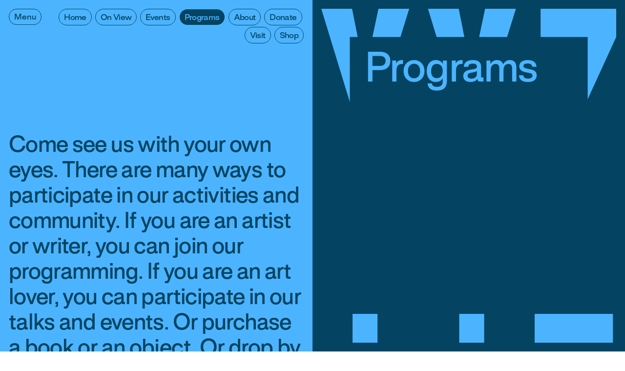

--- FILE ---
content_type: text/html; charset=UTF-8
request_url: https://yyzartistsoutlet.org/programs/
body_size: 14237
content:

<!doctype html>
<!--[if lt IE 9]><html class="no-js no-svg ie lt-ie9 lt-ie8 lt-ie7" lang="en-US"> <![endif]-->
<!--[if IE 9]><html class="no-js no-svg ie ie9 lt-ie9 lt-ie8" lang="en-US"> <![endif]-->
<!--[if gt IE 9]><!--><html class="no-js no-svg" lang="en-US"> <!--<![endif]-->
<head>
    <meta charset="UTF-8" />
    <meta name="description" content="An artist-led exhibition space in Toronto">
    <link rel="stylesheet" href="https://yyzartistsoutlet.org/wp-content/themes/pa-yyz-artists-outlet/style.css" type="text/css" media="screen" />
    <meta http-equiv="Content-Type" content="text/html; charset=UTF-8" />
    <meta http-equiv="X-UA-Compatible" content="IE=edge">
    <meta name="viewport" content="width=device-width, initial-scale=1">
    <link rel="author" href="https://yyzartistsoutlet.org/wp-content/themes/pa-yyz-artists-outlet/humans.txt" />
    <link rel="pingback" href="https://yyzartistsoutlet.org/xmlrpc.php" />
    <link rel="profile" href="http://gmpg.org/xfn/11">
    <title>Programs &#8211; YYZ Artists Outlet</title>
<meta name='robots' content='max-image-preview:large' />
<link rel='dns-prefetch' href='//cdn.jsdelivr.net' />
<link rel="alternate" type="application/rss+xml" title="YYZ Artists Outlet &raquo; Feed" href="https://yyzartistsoutlet.org/feed/" />
<link rel="alternate" type="application/rss+xml" title="YYZ Artists Outlet &raquo; Comments Feed" href="https://yyzartistsoutlet.org/comments/feed/" />
<link rel="alternate" type="text/calendar" title="YYZ Artists Outlet &raquo; iCal Feed" href="https://yyzartistsoutlet.org/events/?ical=1" />
<link rel="alternate" title="oEmbed (JSON)" type="application/json+oembed" href="https://yyzartistsoutlet.org/wp-json/oembed/1.0/embed?url=https%3A%2F%2Fyyzartistsoutlet.org%2Fprograms%2F" />
<link rel="alternate" title="oEmbed (XML)" type="text/xml+oembed" href="https://yyzartistsoutlet.org/wp-json/oembed/1.0/embed?url=https%3A%2F%2Fyyzartistsoutlet.org%2Fprograms%2F&#038;format=xml" />
<style id='wp-img-auto-sizes-contain-inline-css' type='text/css'>
img:is([sizes=auto i],[sizes^="auto," i]){contain-intrinsic-size:3000px 1500px}
/*# sourceURL=wp-img-auto-sizes-contain-inline-css */
</style>
<style id='wp-emoji-styles-inline-css' type='text/css'>

	img.wp-smiley, img.emoji {
		display: inline !important;
		border: none !important;
		box-shadow: none !important;
		height: 1em !important;
		width: 1em !important;
		margin: 0 0.07em !important;
		vertical-align: -0.1em !important;
		background: none !important;
		padding: 0 !important;
	}
/*# sourceURL=wp-emoji-styles-inline-css */
</style>
<link rel='stylesheet' id='wp-block-library-css' href='https://yyzartistsoutlet.org/wp-includes/css/dist/block-library/style.min.css?ver=6.9' type='text/css' media='all' />
<style id='wp-block-paragraph-inline-css' type='text/css'>
.is-small-text{font-size:.875em}.is-regular-text{font-size:1em}.is-large-text{font-size:2.25em}.is-larger-text{font-size:3em}.has-drop-cap:not(:focus):first-letter{float:left;font-size:8.4em;font-style:normal;font-weight:100;line-height:.68;margin:.05em .1em 0 0;text-transform:uppercase}body.rtl .has-drop-cap:not(:focus):first-letter{float:none;margin-left:.1em}p.has-drop-cap.has-background{overflow:hidden}:root :where(p.has-background){padding:1.25em 2.375em}:where(p.has-text-color:not(.has-link-color)) a{color:inherit}p.has-text-align-left[style*="writing-mode:vertical-lr"],p.has-text-align-right[style*="writing-mode:vertical-rl"]{rotate:180deg}
/*# sourceURL=https://yyzartistsoutlet.org/wp-includes/blocks/paragraph/style.min.css */
</style>
<style id='wp-block-quote-inline-css' type='text/css'>
.wp-block-quote{box-sizing:border-box;overflow-wrap:break-word}.wp-block-quote.is-large:where(:not(.is-style-plain)),.wp-block-quote.is-style-large:where(:not(.is-style-plain)){margin-bottom:1em;padding:0 1em}.wp-block-quote.is-large:where(:not(.is-style-plain)) p,.wp-block-quote.is-style-large:where(:not(.is-style-plain)) p{font-size:1.5em;font-style:italic;line-height:1.6}.wp-block-quote.is-large:where(:not(.is-style-plain)) cite,.wp-block-quote.is-large:where(:not(.is-style-plain)) footer,.wp-block-quote.is-style-large:where(:not(.is-style-plain)) cite,.wp-block-quote.is-style-large:where(:not(.is-style-plain)) footer{font-size:1.125em;text-align:right}.wp-block-quote>cite{display:block}
/*# sourceURL=https://yyzartistsoutlet.org/wp-includes/blocks/quote/style.min.css */
</style>
<style id='global-styles-inline-css' type='text/css'>
:root{--wp--preset--aspect-ratio--square: 1;--wp--preset--aspect-ratio--4-3: 4/3;--wp--preset--aspect-ratio--3-4: 3/4;--wp--preset--aspect-ratio--3-2: 3/2;--wp--preset--aspect-ratio--2-3: 2/3;--wp--preset--aspect-ratio--16-9: 16/9;--wp--preset--aspect-ratio--9-16: 9/16;--wp--preset--color--black: #000000;--wp--preset--color--cyan-bluish-gray: #abb8c3;--wp--preset--color--white: #ffffff;--wp--preset--color--pale-pink: #f78da7;--wp--preset--color--vivid-red: #cf2e2e;--wp--preset--color--luminous-vivid-orange: #ff6900;--wp--preset--color--luminous-vivid-amber: #fcb900;--wp--preset--color--light-green-cyan: #7bdcb5;--wp--preset--color--vivid-green-cyan: #00d084;--wp--preset--color--pale-cyan-blue: #8ed1fc;--wp--preset--color--vivid-cyan-blue: #0693e3;--wp--preset--color--vivid-purple: #9b51e0;--wp--preset--gradient--vivid-cyan-blue-to-vivid-purple: linear-gradient(135deg,rgb(6,147,227) 0%,rgb(155,81,224) 100%);--wp--preset--gradient--light-green-cyan-to-vivid-green-cyan: linear-gradient(135deg,rgb(122,220,180) 0%,rgb(0,208,130) 100%);--wp--preset--gradient--luminous-vivid-amber-to-luminous-vivid-orange: linear-gradient(135deg,rgb(252,185,0) 0%,rgb(255,105,0) 100%);--wp--preset--gradient--luminous-vivid-orange-to-vivid-red: linear-gradient(135deg,rgb(255,105,0) 0%,rgb(207,46,46) 100%);--wp--preset--gradient--very-light-gray-to-cyan-bluish-gray: linear-gradient(135deg,rgb(238,238,238) 0%,rgb(169,184,195) 100%);--wp--preset--gradient--cool-to-warm-spectrum: linear-gradient(135deg,rgb(74,234,220) 0%,rgb(151,120,209) 20%,rgb(207,42,186) 40%,rgb(238,44,130) 60%,rgb(251,105,98) 80%,rgb(254,248,76) 100%);--wp--preset--gradient--blush-light-purple: linear-gradient(135deg,rgb(255,206,236) 0%,rgb(152,150,240) 100%);--wp--preset--gradient--blush-bordeaux: linear-gradient(135deg,rgb(254,205,165) 0%,rgb(254,45,45) 50%,rgb(107,0,62) 100%);--wp--preset--gradient--luminous-dusk: linear-gradient(135deg,rgb(255,203,112) 0%,rgb(199,81,192) 50%,rgb(65,88,208) 100%);--wp--preset--gradient--pale-ocean: linear-gradient(135deg,rgb(255,245,203) 0%,rgb(182,227,212) 50%,rgb(51,167,181) 100%);--wp--preset--gradient--electric-grass: linear-gradient(135deg,rgb(202,248,128) 0%,rgb(113,206,126) 100%);--wp--preset--gradient--midnight: linear-gradient(135deg,rgb(2,3,129) 0%,rgb(40,116,252) 100%);--wp--preset--font-size--small: 13px;--wp--preset--font-size--medium: 20px;--wp--preset--font-size--large: 36px;--wp--preset--font-size--x-large: 42px;--wp--preset--spacing--20: 0.44rem;--wp--preset--spacing--30: 0.67rem;--wp--preset--spacing--40: 1rem;--wp--preset--spacing--50: 1.5rem;--wp--preset--spacing--60: 2.25rem;--wp--preset--spacing--70: 3.38rem;--wp--preset--spacing--80: 5.06rem;--wp--preset--shadow--natural: 6px 6px 9px rgba(0, 0, 0, 0.2);--wp--preset--shadow--deep: 12px 12px 50px rgba(0, 0, 0, 0.4);--wp--preset--shadow--sharp: 6px 6px 0px rgba(0, 0, 0, 0.2);--wp--preset--shadow--outlined: 6px 6px 0px -3px rgb(255, 255, 255), 6px 6px rgb(0, 0, 0);--wp--preset--shadow--crisp: 6px 6px 0px rgb(0, 0, 0);}:where(.is-layout-flex){gap: 0.5em;}:where(.is-layout-grid){gap: 0.5em;}body .is-layout-flex{display: flex;}.is-layout-flex{flex-wrap: wrap;align-items: center;}.is-layout-flex > :is(*, div){margin: 0;}body .is-layout-grid{display: grid;}.is-layout-grid > :is(*, div){margin: 0;}:where(.wp-block-columns.is-layout-flex){gap: 2em;}:where(.wp-block-columns.is-layout-grid){gap: 2em;}:where(.wp-block-post-template.is-layout-flex){gap: 1.25em;}:where(.wp-block-post-template.is-layout-grid){gap: 1.25em;}.has-black-color{color: var(--wp--preset--color--black) !important;}.has-cyan-bluish-gray-color{color: var(--wp--preset--color--cyan-bluish-gray) !important;}.has-white-color{color: var(--wp--preset--color--white) !important;}.has-pale-pink-color{color: var(--wp--preset--color--pale-pink) !important;}.has-vivid-red-color{color: var(--wp--preset--color--vivid-red) !important;}.has-luminous-vivid-orange-color{color: var(--wp--preset--color--luminous-vivid-orange) !important;}.has-luminous-vivid-amber-color{color: var(--wp--preset--color--luminous-vivid-amber) !important;}.has-light-green-cyan-color{color: var(--wp--preset--color--light-green-cyan) !important;}.has-vivid-green-cyan-color{color: var(--wp--preset--color--vivid-green-cyan) !important;}.has-pale-cyan-blue-color{color: var(--wp--preset--color--pale-cyan-blue) !important;}.has-vivid-cyan-blue-color{color: var(--wp--preset--color--vivid-cyan-blue) !important;}.has-vivid-purple-color{color: var(--wp--preset--color--vivid-purple) !important;}.has-black-background-color{background-color: var(--wp--preset--color--black) !important;}.has-cyan-bluish-gray-background-color{background-color: var(--wp--preset--color--cyan-bluish-gray) !important;}.has-white-background-color{background-color: var(--wp--preset--color--white) !important;}.has-pale-pink-background-color{background-color: var(--wp--preset--color--pale-pink) !important;}.has-vivid-red-background-color{background-color: var(--wp--preset--color--vivid-red) !important;}.has-luminous-vivid-orange-background-color{background-color: var(--wp--preset--color--luminous-vivid-orange) !important;}.has-luminous-vivid-amber-background-color{background-color: var(--wp--preset--color--luminous-vivid-amber) !important;}.has-light-green-cyan-background-color{background-color: var(--wp--preset--color--light-green-cyan) !important;}.has-vivid-green-cyan-background-color{background-color: var(--wp--preset--color--vivid-green-cyan) !important;}.has-pale-cyan-blue-background-color{background-color: var(--wp--preset--color--pale-cyan-blue) !important;}.has-vivid-cyan-blue-background-color{background-color: var(--wp--preset--color--vivid-cyan-blue) !important;}.has-vivid-purple-background-color{background-color: var(--wp--preset--color--vivid-purple) !important;}.has-black-border-color{border-color: var(--wp--preset--color--black) !important;}.has-cyan-bluish-gray-border-color{border-color: var(--wp--preset--color--cyan-bluish-gray) !important;}.has-white-border-color{border-color: var(--wp--preset--color--white) !important;}.has-pale-pink-border-color{border-color: var(--wp--preset--color--pale-pink) !important;}.has-vivid-red-border-color{border-color: var(--wp--preset--color--vivid-red) !important;}.has-luminous-vivid-orange-border-color{border-color: var(--wp--preset--color--luminous-vivid-orange) !important;}.has-luminous-vivid-amber-border-color{border-color: var(--wp--preset--color--luminous-vivid-amber) !important;}.has-light-green-cyan-border-color{border-color: var(--wp--preset--color--light-green-cyan) !important;}.has-vivid-green-cyan-border-color{border-color: var(--wp--preset--color--vivid-green-cyan) !important;}.has-pale-cyan-blue-border-color{border-color: var(--wp--preset--color--pale-cyan-blue) !important;}.has-vivid-cyan-blue-border-color{border-color: var(--wp--preset--color--vivid-cyan-blue) !important;}.has-vivid-purple-border-color{border-color: var(--wp--preset--color--vivid-purple) !important;}.has-vivid-cyan-blue-to-vivid-purple-gradient-background{background: var(--wp--preset--gradient--vivid-cyan-blue-to-vivid-purple) !important;}.has-light-green-cyan-to-vivid-green-cyan-gradient-background{background: var(--wp--preset--gradient--light-green-cyan-to-vivid-green-cyan) !important;}.has-luminous-vivid-amber-to-luminous-vivid-orange-gradient-background{background: var(--wp--preset--gradient--luminous-vivid-amber-to-luminous-vivid-orange) !important;}.has-luminous-vivid-orange-to-vivid-red-gradient-background{background: var(--wp--preset--gradient--luminous-vivid-orange-to-vivid-red) !important;}.has-very-light-gray-to-cyan-bluish-gray-gradient-background{background: var(--wp--preset--gradient--very-light-gray-to-cyan-bluish-gray) !important;}.has-cool-to-warm-spectrum-gradient-background{background: var(--wp--preset--gradient--cool-to-warm-spectrum) !important;}.has-blush-light-purple-gradient-background{background: var(--wp--preset--gradient--blush-light-purple) !important;}.has-blush-bordeaux-gradient-background{background: var(--wp--preset--gradient--blush-bordeaux) !important;}.has-luminous-dusk-gradient-background{background: var(--wp--preset--gradient--luminous-dusk) !important;}.has-pale-ocean-gradient-background{background: var(--wp--preset--gradient--pale-ocean) !important;}.has-electric-grass-gradient-background{background: var(--wp--preset--gradient--electric-grass) !important;}.has-midnight-gradient-background{background: var(--wp--preset--gradient--midnight) !important;}.has-small-font-size{font-size: var(--wp--preset--font-size--small) !important;}.has-medium-font-size{font-size: var(--wp--preset--font-size--medium) !important;}.has-large-font-size{font-size: var(--wp--preset--font-size--large) !important;}.has-x-large-font-size{font-size: var(--wp--preset--font-size--x-large) !important;}
/*# sourceURL=global-styles-inline-css */
</style>

<style id='classic-theme-styles-inline-css' type='text/css'>
/*! This file is auto-generated */
.wp-block-button__link{color:#fff;background-color:#32373c;border-radius:9999px;box-shadow:none;text-decoration:none;padding:calc(.667em + 2px) calc(1.333em + 2px);font-size:1.125em}.wp-block-file__button{background:#32373c;color:#fff;text-decoration:none}
/*# sourceURL=/wp-includes/css/classic-themes.min.css */
</style>
<link rel='stylesheet' id='swiper-css-css' href='https://cdn.jsdelivr.net/npm/swiper@10/swiper-bundle.min.css?ver=6.9' type='text/css' media='all' />
<link rel='stylesheet' id='main-css-css' href='https://yyzartistsoutlet.org/wp-content/themes/pa-yyz-artists-outlet/assets/css/styles.min.css?ver=6.9' type='text/css' media='all' />
<script type="text/javascript" src="https://yyzartistsoutlet.org/wp-content/plugins/svg-support/vendor/DOMPurify/DOMPurify.min.js?ver=1.0.1" id="bodhi-dompurify-library-js"></script>
<script type="text/javascript" src="https://yyzartistsoutlet.org/wp-includes/js/jquery/jquery.min.js?ver=3.7.1" id="jquery-core-js"></script>
<script type="text/javascript" src="https://yyzartistsoutlet.org/wp-includes/js/jquery/jquery-migrate.min.js?ver=3.4.1" id="jquery-migrate-js"></script>
<script type="text/javascript" src="https://yyzartistsoutlet.org/wp-content/plugins/svg-support/js/min/svgs-inline-min.js?ver=1.0.1" id="bodhi_svg_inline-js"></script>
<script type="text/javascript" id="bodhi_svg_inline-js-after">
/* <![CDATA[ */
cssTarget="img.style-svg";ForceInlineSVGActive="false";frontSanitizationEnabled="on";
//# sourceURL=bodhi_svg_inline-js-after
/* ]]> */
</script>
<link rel="https://api.w.org/" href="https://yyzartistsoutlet.org/wp-json/" /><link rel="alternate" title="JSON" type="application/json" href="https://yyzartistsoutlet.org/wp-json/wp/v2/pages/119" /><link rel="EditURI" type="application/rsd+xml" title="RSD" href="https://yyzartistsoutlet.org/xmlrpc.php?rsd" />
<meta name="generator" content="WordPress 6.9" />
<link rel="canonical" href="https://yyzartistsoutlet.org/programs/" />
<link rel='shortlink' href='https://yyzartistsoutlet.org/?p=119' />
<meta name="tec-api-version" content="v1"><meta name="tec-api-origin" content="https://yyzartistsoutlet.org"><link rel="alternate" href="https://yyzartistsoutlet.org/wp-json/tribe/events/v1/" /><!-- Analytics by WP Statistics - https://wp-statistics.com -->
<link rel="icon" href="https://yyzartistsoutlet.org/wp-content/uploads/2024/03/favicon-150x150.png" sizes="32x32" />
<link rel="icon" href="https://yyzartistsoutlet.org/wp-content/uploads/2024/03/favicon-300x300.png" sizes="192x192" />
<link rel="apple-touch-icon" href="https://yyzartistsoutlet.org/wp-content/uploads/2024/03/favicon-300x300.png" />
<meta name="msapplication-TileImage" content="https://yyzartistsoutlet.org/wp-content/uploads/2024/03/favicon-300x300.png" />

			</head>

	<body class="wp-singular page-template-default page page-id-119 wp-theme-pa-yyz-artists-outlet tribe-no-js " data-template="base.twig">
		
		<a class="skip-link screen-reader-text" href="#content">Skip to content</a>
		<div class="grid grid--recto yyz--fluid-type yyz-logo-frame--base theme--bluish-teal">
		  <div class="grid-inner">
		    <div class="grid-inner-content">
		      <div class="grid-inner-content-scroll yyz-logo-frame--title-hoverimg-1">
		        <h1 class="type-xx-large-fluid yyz-logo-frame-text">Programs</h1>
		      
				<div class="yyz-logo-frame--hover-img">
											<div class="yyz-logo-frame--mobile-img">
							



	
				
		
			
	

					<img src="https://yyzartistsoutlet.org/wp-content/uploads/2024/05/YYZ_Programs-Mobile-14pt.svg" loading="lazy" srcset="" class="style-svg" sizes="100vw" alt="" data-post-id="">
	
							</div>
									</div>
		        		      </div>
		    </div>
		    <svg
		      aria-hidden="true"
		      focusable="false"
		      class="recto-logo recto-logo--top"
		      viewbox="0 0 440.223 139.449"
		    >
		      <path
		        d="M54.308 42.137H42.575v97.312L0 0h45.923l8.385 42.137ZM131.21 0l-13.056 42.137H76.381L85.283 0h45.926Zm82.347 42.137h-41.436L159.254 0h45.922l8.381 42.137ZM290.461 0l-13.055 42.137h-41.773L244.534 0h45.927Zm149.762 0v42.229l-42.575 93.07V42.138h-70.273V0h112.848Z"
		      />
		    </svg>

		    <svg
		      aria-hidden="true"
		      focusable="false"
		      class="recto-logo recto-logo--bottom"
		      viewbox="0 0 440.223 42.986"
		    >
		      <path
		        d="M83.873 0H46.65v42.986h37.223V0Zm159.251 0h-37.218v42.986h37.218V0Zm192.248 0H318.506v42.986h116.866V0Z"
		      />
		    </svg>
		  </div>
		</div>
		
		<div class="grid grid--verso theme--blue">
			<header class="header yyz-header yyz-header--closed theme--blue">
									<div class="header-bar-wrapper wrapper">
		<button class="main-menu-control" aria-expanded="false">
		Menu
	</button>
	
	<nav id="nav-main" class="nav-main yyz-nav-main" role="navigation">
			<ul>
			<li class="menu-item menu-item-type-post_type menu-item-object-page menu-item-home">
			<a target="_self" href="https://yyzartistsoutlet.org/">Home</a>
		</li>
			<li class="menu-item menu-item-type-post_type menu-item-object-page menu-item-has-children">
			<a target="_self" href="https://yyzartistsoutlet.org/on-view/">On View</a>
		</li>
			<li class="menu-item menu-item-type-custom menu-item-object-custom">
			<a target="_self" href="https://yyzartistsoutlet.org/events">Events</a>
		</li>
			<li class="menu-item menu-item-type-post_type menu-item-object-page current-menu-item page_item page-item-119 current_page_item menu-item-has-children">
			<a target="_self" href="https://yyzartistsoutlet.org/programs/">Programs</a>
		</li>
			<li class="menu-item menu-item-type-post_type menu-item-object-page menu-item-has-children">
			<a target="_self" href="https://yyzartistsoutlet.org/about/">About</a>
		</li>
			<li class="menu-item menu-item-type-post_type menu-item-object-page">
			<a target="_self" href="https://yyzartistsoutlet.org/donate/">Donate</a>
		</li>
			<li class="menu-item menu-item-type-post_type menu-item-object-page menu-item-has-children">
			<a target="_self" href="https://yyzartistsoutlet.org/visit/">Visit</a>
		</li>
			<li class="menu-item menu-item-type-custom menu-item-object-custom">
			<a target="_blank" href="https://yyzbooks.com/">Shop</a>
		</li>
		</ul>
	</nav><!-- #nav -->
</div>
<div class="yyz-menu-overlay yyz-menu-overlay--hidden">
	<div class="yyz-menu-overlay-inner">
		<div class="yyz-menu-overlay-top">
				
			<button class="main-menu-close" data-page-scrolled="" aria-expanded="false">
				Close
			</button>
		</div>
		<div class="yyz-menu-overlay-middle">
			<nav id="nav-overlay" class="nav-overlay yyz-nav-overlay" role="navigation">
					<ul class="yyz-nav-overlay-main-ul">
			<li class="menu-item yyz-parent-menu-item menu-item-type-post_type yyz-parent-menu-item menu-item-object-page yyz-parent-menu-item menu-item-home">
			<a class="yyz-parent-menu-item-a fluid-a" target="_self" href="https://yyzartistsoutlet.org/">Home</a>
					</li>
			<li class="menu-item yyz-parent-menu-item menu-item-type-post_type yyz-parent-menu-item menu-item-object-page yyz-parent-menu-item menu-item-has-children">
			<a class="yyz-parent-menu-item-a fluid-a" target="_self" href="https://yyzartistsoutlet.org/on-view/">On View</a>
							<ul class="yyz-nav-overlay-sub-ul">
											<li>
							<a class="fluid-a" target="_self" href="https://yyzartistsoutlet.org/exhibitions">Past Exhibitions</a>
						</li>
						
				</ul>
					</li>
			<li class="menu-item yyz-parent-menu-item menu-item-type-custom yyz-parent-menu-item menu-item-object-custom">
			<a class="yyz-parent-menu-item-a fluid-a" target="_self" href="https://yyzartistsoutlet.org/events">Events</a>
					</li>
			<li class="menu-item yyz-parent-menu-item menu-item-type-post_type yyz-parent-menu-item menu-item-object-page yyz-parent-menu-item current-menu-item yyz-parent-menu-item page_item yyz-parent-menu-item page-item-119 yyz-parent-menu-item current_page_item yyz-parent-menu-item menu-item-has-children">
			<a class="yyz-parent-menu-item-a fluid-a" target="_self" href="https://yyzartistsoutlet.org/programs/">Programs</a>
							<ul class="yyz-nav-overlay-sub-ul">
											<li>
							<a class="fluid-a" target="_self" href="https://yyzartistsoutlet.org/digital-projects/">Digital Projects</a>
						</li>
											<li>
							<a class="fluid-a" target="_self" href="https://yyzartistsoutlet.org/essays/">Essays</a>
						</li>
						
				</ul>
					</li>
			<li class="menu-item yyz-parent-menu-item menu-item-type-post_type yyz-parent-menu-item menu-item-object-page yyz-parent-menu-item menu-item-has-children">
			<a class="yyz-parent-menu-item-a fluid-a" target="_self" href="https://yyzartistsoutlet.org/about/">About</a>
							<ul class="yyz-nav-overlay-sub-ul">
											<li>
							<a class="fluid-a" target="_self" href="https://yyzartistsoutlet.org/history/">History</a>
						</li>
											<li>
							<a class="fluid-a" target="_self" href="https://yyzartistsoutlet.org/artist-led/">Artist-led</a>
						</li>
											<li>
							<a class="fluid-a" target="_self" href="https://yyzartistsoutlet.org/show-with-yyz/">Show with YYZ</a>
						</li>
											<li>
							<a class="fluid-a" target="_self" href="https://yyzartistsoutlet.org/submissions/">Submissions</a>
						</li>
						
				</ul>
					</li>
			<li class="menu-item yyz-parent-menu-item menu-item-type-post_type yyz-parent-menu-item menu-item-object-page">
			<a class="yyz-parent-menu-item-a fluid-a" target="_self" href="https://yyzartistsoutlet.org/donate/">Donate</a>
					</li>
			<li class="menu-item yyz-parent-menu-item menu-item-type-post_type yyz-parent-menu-item menu-item-object-page yyz-parent-menu-item menu-item-has-children">
			<a class="yyz-parent-menu-item-a fluid-a" target="_self" href="https://yyzartistsoutlet.org/visit/">Visit</a>
							<ul class="yyz-nav-overlay-sub-ul">
											<li>
							<a class="fluid-a" target="_self" href="https://yyzartistsoutlet.org/news/">News</a>
						</li>
						
				</ul>
					</li>
			<li class="menu-item yyz-parent-menu-item menu-item-type-custom yyz-parent-menu-item menu-item-object-custom">
			<a class="yyz-parent-menu-item-a fluid-a" target="_blank" href="https://yyzbooks.com/">Shop</a>
					</li>
		</ul>
			</nav><!-- #nav -->
		</div>
		<div class="yyz-menu-overlay-lower">
			<div class="yyz-menu-overlay-lower-right">
									<p>Open Wed. to Sat.<br />
12PM to 5PM</p>

							</div>
			<div class="yyz-menu-overlay-lower-left">
																					
						<div class="yyz-menu-overlay-social-link">
							



	
				
		
			
	

					<img src="https://yyzartistsoutlet.org/wp-content/uploads/2024/04/icon-yyz-instagram.svg" loading="lazy" srcset="" class="style-svg" sizes="100vw" alt="instagram" data-post-id="">
	
								<a href="https://www.instagram.com/yyzartistsoutlet/" target="_blank">Instagram</a>
						</div>
																	
						<div class="yyz-menu-overlay-social-link">
							



	
				
		
			
	

					<img src="https://yyzartistsoutlet.org/wp-content/uploads/2024/04/icon-yyz-facebook.svg" loading="lazy" srcset="" class="style-svg" sizes="100vw" alt="facebook" data-post-id="">
	
								<a href="https://www.facebook.com/profile.php?id=100069298541830" target="_blank">facebook</a>
						</div>
												</div>
		</div>
	</div>
</div>							</header>
			<div class="verso-content theme--blue">		
							  	<div id="content" class="wrapper">
			  		
						<div class="content-wrapper">
		<article class="post-type-page" id="post-119">
			<section class="article-content">
								<div class="article-body">
						<div class="yyz-block yyz-large-text yyz--fluid-type global--non-modal">		
		<div class="yyz-large-text-inner">
			<p>Come see us with your own eyes. There are many ways to participate in our activities and community. If you are an artist or writer, you can join our programming. If you are an art lover, you can participate in our talks and events. Or purchase a book or an object. Or drop by for a casual chat about the issues affecting us all.</p>

		</div>
	</div>


	<div class="yyz-rich-link-wrapper">
	<div class="yyz-block yyz-rich-link yyz--fluid-type global--non-modal">	
													<p class="yyz-rich-link-cat">Digital Projects</p>
				
					
					
							



	
				
		
			
	

					<img decoding="async" src="https://yyzartistsoutlet.org/wp-content/uploads/2024/04/1980_14A-scaled_Sm.jpg" loading="lazy" srcset="https://yyzartistsoutlet.org/wp-content/uploads/2024/04/1980_14A-scaled_Sm.jpg 1000w, https://yyzartistsoutlet.org/wp-content/uploads/2024/04/1980_14A-scaled_Sm-151x300.jpg 151w, https://yyzartistsoutlet.org/wp-content/uploads/2024/04/1980_14A-scaled_Sm-516x1024.jpg 516w, https://yyzartistsoutlet.org/wp-content/uploads/2024/04/1980_14A-scaled_Sm-768x1524.jpg 768w, https://yyzartistsoutlet.org/wp-content/uploads/2024/04/1980_14A-scaled_Sm-774x1536.jpg 774w" class="yyz-rich-link-img third" sizes="100vw" alt="Scan of a YYZ printed flyer with bold pink typeface on yellow paper" data-post-id="">
	
						
					<div class="yyz-rich-link-text">
				<p>Digital Projects are how we reach audiences beyond the gallery space. Whether online exhibition, digital works, audio recordings, or a combination of all and more, we use Digital Projects to invite artists to consider new modes of distributing their art. Consider them as an invitation to a conversation; a place to make community happen anywhere.</p>

			</div>
		
																				
										<a class="button js--link-crop"   href="https://yyzartistsoutlet.org/digital-projects/" data-hover-img="https://yyzartistsoutlet.org/wp-content/uploads/2024/05/YYZ_Digital-Projects-11pt-blue.svg" data-hover-img-aspect="0.82758620689655"><span>Digital Projects</span></a>

																
		
	</div>
		</div>


	<div class="yyz-rich-link-wrapper">
	<div class="yyz-block yyz-rich-link yyz--fluid-type global--non-modal">	
													<p class="yyz-rich-link-cat">Publications</p>
				
					
					
							



	
				
		
			
	

					<img decoding="async" src="https://yyzartistsoutlet.org/wp-content/uploads/2024/04/01-Books.jpg" loading="lazy" srcset="https://yyzartistsoutlet.org/wp-content/uploads/2024/04/01-Books.jpg 2000w, https://yyzartistsoutlet.org/wp-content/uploads/2024/04/01-Books-300x228.jpg 300w, https://yyzartistsoutlet.org/wp-content/uploads/2024/04/01-Books-1024x778.jpg 1024w, https://yyzartistsoutlet.org/wp-content/uploads/2024/04/01-Books-768x584.jpg 768w, https://yyzartistsoutlet.org/wp-content/uploads/2024/04/01-Books-1536x1167.jpg 1536w, https://yyzartistsoutlet.org/wp-content/uploads/2024/04/01-Books-1920x1459.jpg 1920w" class="yyz-rich-link-img half" sizes="100vw" alt="A stack of books on wooden floors photographed from above" data-post-id="">
	
						
					<div class="yyz-rich-link-text">
				<p>YYZBOOKS is our press dedicated to encouraging ideas, critical thinking, and above all the appreciation of art, culture, and writing. Much like our exhibitions at YYZ Artists’ Outlet, we publish works that are as challenging as they are accessible—clear, direct communication between the most diverse pool of writers and readers. We publish a wide range of books about Canadian criticism and art history. By facilitating new avenues of discourse within Canadian publishing, YYZBOOKS has become a crucial forum for the most exciting and invigorating forms of printed and digital writing.</p>
<p>Publications can be bought at our shop.</p>

			</div>
		
																				
										<a class="button js--link-crop"  target="_blank" href="https://yyzbooks.com" data-hover-img="https://yyzartistsoutlet.org/wp-content/uploads/2024/04/01-Link-image-Books-A.jpg" data-hover-img-aspect="0.8955223880597"><span>Visit our Shop</span></a>

																
		
	</div>
		</div>


	<div class="yyz-rich-link-wrapper">
	<div class="yyz-block yyz-rich-link yyz--fluid-type global--non-modal">	
													<p class="yyz-rich-link-cat">Exhibitions</p>
				
					
		
					<div class="yyz-rich-link-text">
				<p><span style="font-weight: 400;">YYZ Artists’ Outlet presents six exhibitions per year. We believe that self-curation is a methodology. Our selected artists have free reign to produce the exhibition they know will push their practice forward. Artists know best how to present their own work. YYZ Artists’ Outlet is here to support them as they do so. </span></p>

			</div>
		
									
					<a class="button"   href="https://yyzartistsoutlet.org/on-view/"><span>On View</span></a>
											
		
	</div>
		</div>


	<div class="yyz-rich-link-wrapper">
	<div class="yyz-block yyz-rich-link yyz--fluid-type global--non-modal">	
													<p class="yyz-rich-link-cat">Events</p>
				
					
					
							



	
				
		
			
	

					<img decoding="async" src="https://yyzartistsoutlet.org/wp-content/uploads/2024/04/1982_81A-scaled-1.jpg" loading="lazy" srcset="https://yyzartistsoutlet.org/wp-content/uploads/2024/04/1982_81A-scaled-1.jpg 1806w, https://yyzartistsoutlet.org/wp-content/uploads/2024/04/1982_81A-scaled-1-212x300.jpg 212w, https://yyzartistsoutlet.org/wp-content/uploads/2024/04/1982_81A-scaled-1-722x1024.jpg 722w, https://yyzartistsoutlet.org/wp-content/uploads/2024/04/1982_81A-scaled-1-768x1089.jpg 768w, https://yyzartistsoutlet.org/wp-content/uploads/2024/04/1982_81A-scaled-1-1084x1536.jpg 1084w, https://yyzartistsoutlet.org/wp-content/uploads/2024/04/1982_81A-scaled-1-1445x2048.jpg 1445w" class="yyz-rich-link-img half" sizes="100vw" alt="Scan of a YYZ printed orange flyer" data-post-id="">
	
						
					<div class="yyz-rich-link-text">
				<p>YYZ Artists’ Outlet hosts a range of special programming, such as talks, workshops, and other forms of interactive events.</p>
<p>See upcoming events on our Calendar.</p>

			</div>
		
																				
										<a class="button js--link-crop"   href="https://yyzartistsoutlet.org/events" data-hover-img="https://yyzartistsoutlet.org/wp-content/uploads/2024/05/YYZ_Events-11pt-blue.svg" data-hover-img-aspect="0.82758620689655"><span>Calendar</span></a>

																
		
	</div>
		</div>



<blockquote class="wp-block-quote is-layout-flow wp-block-quote-is-layout-flow"></blockquote>


	<div class="yyz-rich-link-wrapper">
	<div class="yyz-block yyz-rich-link yyz--fluid-type global--non-modal">	
													<p class="yyz-rich-link-cat">Artist Residency (YYreZidency)</p>
				
					
		
					<div class="yyz-rich-link-text">
				<p>YYZResidency is the moment when our gallery is transformed into a site for experimentation and an incubator for new work. Rather than keep the artist sequestered away in isolation as they create, YYZResidency opens up the process to invite in the public for an opportunity to see the true process of art in production. We believe that this intervention on the traditional mode of artists’ residencies offers an illumination necessary to the artist, the art, and the collective intersection between peer, audience, and inspiration: under this light, every part of art becomes a collaboration.</p>

			</div>
		
									
		
	</div>
		</div>


	<div class="yyz-rich-link-wrapper">
	<div class="yyz-block yyz-rich-link yyz--fluid-type global--non-modal">	
													<p class="yyz-rich-link-cat">Retrospective (YYretroZpective)</p>
				
					
		
					<div class="yyz-rich-link-text">
				<p>Our mandate to put artists first extends beyond exhibition and into the concept of the retrospective. With YYretroZpective, we provide support for open creation and free experimentation. We know how necessary it is for our artists to initiate and curate their own take on a retrospective exhibition.</p>
<p>At YYZ Artists’ Outlet, we believe that as an artist-run centre, it is imperative that we support artists at every stage of their career. That extends from the first show out of school into the survey look of a lifetime practice. By asking artists to assume the structure of a retrospective exhibition, we are also offering the authority usually only afforded to an institution. Our ultimate goal is to present our respect for those ongoing phases with the tangible materials to show their practice in whatever manner they wish to see it represented.</p>
<p>We define support for our YYreZidency program as 24/7 access to the use of the gallery as a site for process and experimentation, while also offering the public an opportunity to see the processes of art production.</p>

			</div>
		
									
		
	</div>
		</div>


	<div class="yyz-rich-link-wrapper">
	<div class="yyz-block yyz-rich-link yyz--fluid-type global--non-modal">	
													<p class="yyz-rich-link-cat">Intervention Program (YYZUNLIMITED)</p>
				
					
		
					<div class="yyz-rich-link-text">
				<p>YYZ Artists’ Outlet is many things. We could still be many more. Our intervention program, YYZUNLIMITED, is an invitation to reinvent our organization itself. We ask artists to reimagine what sort of opportunities are still possible at YYZ Artists’ Outlet, without the limits of a traditional exhibition structure. This could be an off site project, an artist book, an LP, an audio project, a dance performance, or an intervention within an exhibition. YYZUNLIMITED is how we encourage our community to strengthen and flourish: by creating new material evidence of a future in communal progress.</p>

			</div>
		
									
		
	</div>
		</div>


	<div class="yyz-rich-link-wrapper">
	<div class="yyz-block yyz-rich-link yyz--fluid-type global--non-modal">	
													<p class="yyz-rich-link-cat">Mentorship (YYZLAB)</p>
				
					
		
					<div class="yyz-rich-link-text">
				<p>The mentoring support for our YYZLAB program is where we offer institutional engagement in the development of the practice of emerging artists. We facilitate critical conversations between arts professionals and LAB participants. Artists gain an understanding of the art milieu through directed workshops, talks and panel discussions, studio critiques, and exhibition opportunities.</p>

			</div>
		
									
		
	</div>
		</div>



<p></p>

				</div>
			</section>
		</article>
	</div><!-- /content-wrapper -->
				</div>
			</div>
							<footer id="footer" class="verso-content theme--blue--rev">
					<div class="yyz--fluid-type yyz-footer-wrapper global--non-modal">
	
					<div>
				
				<div id="mc_embed_shell" class="yyz-mailchimp">
      <link href="//cdn-images.mailchimp.com/embedcode/classic-061523.css" rel="stylesheet" type="text/css">
  <style type="text/css">
        #mc_embed_signup{clear:left; }
        /* Add your own Mailchimp form style overrides in your site stylesheet or in this style block.
           We recommend moving this block and the preceding CSS link to the HEAD of your HTML file. */
</style>
<div id="mc_embed_signup">
    <form action="https://yyzartistsoutlet.us8.list-manage.com/subscribe/post?u=607a6d4156e9a59569757bf87&amp;id=61a12c1acf&amp;f_id=001163e3f0" method="post" id="mc-embedded-subscribe-form" name="mc-embedded-subscribe-form" class="validate" target="_blank">
        <div id="mc_embed_signup_scroll"><h2>Sign-up to our newsletter to  stay informed and up to date.</h2>
            <div class="indicates-required"><span class="visually-hidden"><span class="asterisk">*</span> indicates required</span></div>
            <div class="mc-field-group"><label for="mce-EMAIL"><span class="visually-hidden">Email Address <span class="asterisk">*</span></span></label><input type="email" name="EMAIL" class="required email" placeholder="email address" id="mce-EMAIL" required="" value=""></div>
        <div id="mce-responses" class="clear">
            <div class="response" id="mce-error-response" style="display: none;"></div>
            <div class="response" id="mce-success-response" style="display: none;"></div>
        </div><div style="position: absolute; left: -5000px;" aria-hidden="true"><input type="text" name="b_607a6d4156e9a59569757bf87_61a12c1acf" tabindex="-1" value=""></div><div class="clear yyz-submit-wrapper"><input type="submit" name="subscribe" id="mc-embedded-subscribe" class="button" value="→" aria-label="Submit"></div>
    </div>
</form>
</div>
<script type="text/javascript" src="//s3.amazonaws.com/downloads.mailchimp.com/js/mc-validate.js"></script><script type="text/javascript">(function($) {window.fnames = new Array(); window.ftypes = new Array();fnames[0]='EMAIL';ftypes[0]='email';fnames[1]='FNAME';ftypes[1]='text';fnames[2]='LNAME';ftypes[2]='text';fnames[3]='MMERGE3';ftypes[3]='text';}(jQuery));var $mcj = jQuery.noConflict(true);</script></div>
			</div>

			
									<div class="yyz-footer-buttons">
											
						<a class="button" href="https://yyzartistsoutlet.org/donate/" >
							<span>Donate</span>
						</a>
						
											
						<a class="button" href="https://yyzartistsoutlet.org/visit/" >
							<span>Visit</span>
						</a>
						
									</div>
						
					<div class="yyz-footer-column-wrapper">
									<div class="yyz-footer-columns">
													<div class="footer-col">
								<h3>Find Us</h3>
<p>#140-401 Richmond St. W,<br />
Toronto, Ontario<br />
M5V 3A8</p>

							</div>
													<div class="footer-col">
								<h3>Hours</h3>
<p>Open Wed. to Sat.<br />
12 PM to 5 PM when exhibitions are on view. Office by appointment.</p>

							</div>
													<div class="footer-col">
								<h3>Support</h3>
<ul>
<li><a href="https://yyzartistsoutlet.org/donate/">Donate</a></li>
<li><a href="https://www.canadahelps.org/en/dn/19314?v2=true" target="_blank" rel="noopener">Canada Helps</a></li>
</ul>

							</div>
													<div class="footer-col">
								<h3>Contact</h3>
<p>416-598-4546<br />
yyz@yyzartistsoutlet.org</p>

							</div>
													<div class="footer-col">
								<h3>Follow</h3>
<ul>
<li><a href="https://www.instagram.com/yyzartistsoutlet/" target="_blank" rel="noopener">Instagram</a></li>
<li><a href="https://www.facebook.com/p/YYZ-Artists-Outlet-100069298541830/" target="_blank" rel="noopener">Facebook</a></li>
</ul>

							</div>
													<div class="footer-col">
								<h3>More</h3>
<ul>
<li><a href="https://yyzartistsoutlet.org/yyz-board-of-directors/">Board of Directors</a></li>
<li><a href="https://yyzartistsoutlet.org/colophon/">Colophon</a></li>
<li><a href="https://yyzartistsoutlet.org/accessibility">Accessibility</a></li>
</ul>

							</div>
											</div>
							</div>
			
	<div class="footer-logo">
		<a href="https://yyzartistsoutlet.org">
			<span class="visually-hidden">YYZ Artists' Outlet</span>
<svg viewBox="0 0 680 66" fill="none" xmlns="http://www.w3.org/2000/svg">
<g clip-path="url(#clip0_3857_4471)">
<path d="M23.692 41.337L0 1.5H10.6041L28.2776 32.8346H28.5642L46.0466 1.5H56.5552L32.9587 41.337V64.3604H23.5965V41.337H23.692Z" fill="#F60200"/>
<path d="M82.444 41.337L58.752 1.5H69.3561L87.0296 32.8346H87.3162L104.799 1.5H115.307L91.8062 41.337V64.3604H82.444V41.337Z" fill="#F60200"/>
<path d="M116.744 56.3356L149.607 10.6711V10.289H117.604V1.5H160.785V9.81132L128.017 55.2848V55.6669H161.358V64.4559H116.744V56.3356Z" fill="#F60200"/>
<path d="M207.881 1.5H217.816L243.132 64.3604H233.101L226.796 48.1198H198.9L192.595 64.3604H182.564L207.881 1.5ZM223.548 39.8085L213.039 12.4862H212.753L202.244 39.8085H223.548Z" fill="#F60200"/>
<path d="M266.442 19.5542H269.117V27.8655H266.824C258.131 27.8655 255.074 33.4064 255.074 42.1954V64.55H246.189V20.1274H254.501V26.4325H254.883C256.889 21.3693 261.379 19.5542 266.442 19.5542Z" fill="#F60200"/>
<path d="M279.817 54.3338V28.0624H273.32V20.2288H279.817V9.43359H288.606V20.2288H297.872V28.0624H288.606V52.6143C288.606 55.0026 289.561 56.149 291.854 56.149H298.159V64.4603H289.37C282.778 64.3648 279.817 61.2122 279.817 54.3338Z" fill="#F60200"/>
<path d="M302.076 2.93311H312.203V12.3908H302.076V2.93311ZM302.649 20.1289H311.534V64.3605H302.649V20.1289Z" fill="#F60200"/>
<path d="M316.213 51.3695H325.48C326.053 55.9551 329.014 58.4389 335.415 58.4389C341.816 58.4389 344.873 56.0506 344.873 51.9427C344.873 48.9812 343.058 47.3572 338.281 46.4974L330.256 44.8733C321.467 43.1537 316.882 38.8548 316.882 31.9764C316.882 23.6651 323.569 18.793 334.937 18.793C346.401 18.793 352.897 23.8562 353.279 33.1228H344.204C343.631 28.2507 340.478 26.149 334.746 26.149C329.014 26.149 325.575 27.8686 325.575 31.4988C325.575 34.6514 328.059 35.9888 334.746 37.4218L341.147 38.7593C349.84 40.5744 353.662 44.3957 353.662 51.4651C353.662 60.2541 347.356 65.7949 335.033 65.7949C323.187 65.7949 316.691 60.7317 316.213 51.3695Z" fill="#F60200"/>
<path d="M362.639 54.3338V28.0624H356.143V20.2288H362.639V9.43359H371.428V20.2288H380.694V28.0624H371.428V52.6143C371.428 55.0026 372.383 56.149 374.676 56.149H380.981V64.4603H372.192C365.6 64.3648 362.639 61.2122 362.639 54.3338Z" fill="#F60200"/>
<path d="M383.846 51.3695H393.112C393.686 55.9551 396.647 58.4389 403.048 58.4389C409.448 58.4389 412.505 56.0506 412.505 51.9427C412.505 48.9812 410.69 47.3572 405.914 46.4974L397.889 44.8733C389.1 43.1537 384.514 38.8548 384.514 31.9764C384.514 23.6651 391.202 18.793 402.57 18.793C414.034 18.793 420.53 23.8562 420.912 33.1228H411.837C411.264 28.2507 408.111 26.149 402.379 26.149C396.647 26.149 393.208 27.8686 393.208 31.4988C393.208 34.6514 395.692 35.9888 402.379 37.4218L408.78 38.7593C417.473 40.5744 421.294 44.3957 421.294 51.4651C421.294 60.2541 414.989 65.7949 402.666 65.7949C390.724 65.7949 384.323 60.7317 383.846 51.3695Z" fill="#F60200"/>
<path d="M423.492 15.7343H425.594C427.122 15.7343 427.409 15.1611 427.409 13.6326V10.4801H423.588V1.5H433.332V13.9192C433.332 19.078 431.517 20.8931 426.263 20.8931H423.588L423.492 15.7343Z" fill="#F60200"/>
<path d="M457.221 32.9317C457.221 13.5386 469.927 0.164062 488.555 0.164062C507.089 0.164062 519.89 13.4431 519.89 32.9317C519.89 52.4203 507.089 65.7949 488.555 65.7949C469.927 65.7949 457.221 52.4203 457.221 32.9317ZM488.555 56.5282C501.166 56.5282 509.764 46.975 509.764 32.9317C509.764 18.8884 501.166 9.43071 488.555 9.43071C475.85 9.43071 467.252 18.8884 467.252 32.9317C467.252 46.975 475.85 56.5282 488.555 56.5282Z" fill="#F60200"/>
<path d="M562.496 64.3604H554.184V58.0553H553.802C551.032 62.5453 546.16 65.6979 539.95 65.6979C530.397 65.6979 525.047 60.157 525.047 50.2216V20.1289H533.931V47.3557C533.931 54.234 536.702 57.4821 542.72 57.4821C549.312 57.4821 553.611 52.5144 553.611 43.821V20.1289H562.4L562.496 64.3604Z" fill="#F60200"/>
<path d="M573.676 54.3338V28.0624H567.18V20.2288H573.676V9.43359H582.465V20.2288H591.732V28.0624H582.465V52.6143C582.465 55.0026 583.42 56.149 585.713 56.149H592.018V64.4603H583.229C576.637 64.3648 573.676 61.2122 573.676 54.3338Z" fill="#F60200"/>
<path d="M597.078 1.5H605.867V64.3604H597.078V1.5Z" fill="#F60200"/>
<path d="M610.736 42.3895C610.736 28.0596 619.239 18.793 632.804 18.793C645.415 18.793 653.726 27.0088 653.726 41.1476C653.726 42.3895 653.63 43.7269 653.535 45.1599H620.098C620.863 53.3757 625.83 57.9613 632.995 57.9613C639.301 57.9613 643.599 55.1908 644.65 49.841H653.821C652.293 60.1585 644.459 65.7949 632.995 65.7949C618.952 65.7949 610.736 56.6238 610.736 42.3895ZM644.077 38.1861C643.791 31.2122 639.587 26.4356 632.804 26.4356C625.83 26.4356 621.245 30.8301 620.29 38.1861H644.077Z" fill="#F60200"/>
<path d="M661.752 54.3338V28.0624H655.256V20.2288H661.752V9.43359H670.541V20.2288H679.808V28.0624H670.541V52.6143C670.541 55.0026 671.496 56.149 673.789 56.149H680.094V64.4603H671.305C664.714 64.3648 661.752 61.2122 661.752 54.3338Z" fill="#F60200"/>
</g>
<defs>
<clipPath id="clip0_3857_4471">
<rect width="680" height="65.6308" fill="white" transform="translate(0 0.164062)"/>
</clipPath>
</defs>
</svg>
		</a>
	</div>
</div>				</footer>
				<script type="speculationrules">
{"prefetch":[{"source":"document","where":{"and":[{"href_matches":"/*"},{"not":{"href_matches":["/wp-*.php","/wp-admin/*","/wp-content/uploads/*","/wp-content/*","/wp-content/plugins/*","/wp-content/themes/pa-yyz-artists-outlet/*","/*\\?(.+)"]}},{"not":{"selector_matches":"a[rel~=\"nofollow\"]"}},{"not":{"selector_matches":".no-prefetch, .no-prefetch a"}}]},"eagerness":"conservative"}]}
</script>
		<script>
		( function ( body ) {
			'use strict';
			body.className = body.className.replace( /\btribe-no-js\b/, 'tribe-js' );
		} )( document.body );
		</script>
		<script> /* <![CDATA[ */var tribe_l10n_datatables = {"aria":{"sort_ascending":": activate to sort column ascending","sort_descending":": activate to sort column descending"},"length_menu":"Show _MENU_ entries","empty_table":"No data available in table","info":"Showing _START_ to _END_ of _TOTAL_ entries","info_empty":"Showing 0 to 0 of 0 entries","info_filtered":"(filtered from _MAX_ total entries)","zero_records":"No matching records found","search":"Search:","all_selected_text":"All items on this page were selected. ","select_all_link":"Select all pages","clear_selection":"Clear Selection.","pagination":{"all":"All","next":"Next","previous":"Previous"},"select":{"rows":{"0":"","_":": Selected %d rows","1":": Selected 1 row"}},"datepicker":{"dayNames":["Sunday","Monday","Tuesday","Wednesday","Thursday","Friday","Saturday"],"dayNamesShort":["Sun","Mon","Tue","Wed","Thu","Fri","Sat"],"dayNamesMin":["S","M","T","W","T","F","S"],"monthNames":["January","February","March","April","May","June","July","August","September","October","November","December"],"monthNamesShort":["January","February","March","April","May","June","July","August","September","October","November","December"],"monthNamesMin":["Jan","Feb","Mar","Apr","May","Jun","Jul","Aug","Sep","Oct","Nov","Dec"],"nextText":"Next","prevText":"Prev","currentText":"Today","closeText":"Done","today":"Today","clear":"Clear"}};/* ]]> */ </script><script type="text/javascript" src="https://yyzartistsoutlet.org/wp-content/plugins/the-events-calendar/common/build/js/user-agent.js?ver=da75d0bdea6dde3898df" id="tec-user-agent-js"></script>
<script type="text/javascript" src="https://yyzartistsoutlet.org/wp-content/themes/pa-yyz-artists-outlet/build/js/vendor/gsap.min.js?ver=1.0.0" id="gsap-tween-js-js"></script>
<script type="text/javascript" src="https://cdnjs.cloudflare.com/ajax/libs/ScrollMagic/2.0.7/ScrollMagic.min.js?ver=1.0.0" id="scrollmagic-js-js"></script>
<script type="text/javascript" src="https://yyzartistsoutlet.org/wp-content/themes/pa-yyz-artists-outlet/build/js/vendor/animation.gsap.min.js?ver=1.0.0" id="scrollmagic-gsap-js-js"></script>
<script type="text/javascript" src="https://cdn.jsdelivr.net/npm/swiper@10/swiper-bundle.min.js?ver=1.0.0" id="swiper-js-js"></script>
<script type="text/javascript" id="main-js-js-extra">
/* <![CDATA[ */
var yyz_scripts = {"ajaxurl":"https://yyzartistsoutlet.org/wp-admin/admin-ajax.php"};
//# sourceURL=main-js-js-extra
/* ]]> */
</script>
<script type="text/javascript" src="https://yyzartistsoutlet.org/wp-content/themes/pa-yyz-artists-outlet/assets/js/theme.min.js?ver=1.0.0" id="main-js-js"></script>
<script type="text/javascript" id="wp-statistics-tracker-js-extra">
/* <![CDATA[ */
var WP_Statistics_Tracker_Object = {"requestUrl":"https://yyzartistsoutlet.org/wp-json/wp-statistics/v2","ajaxUrl":"https://yyzartistsoutlet.org/wp-admin/admin-ajax.php","hitParams":{"wp_statistics_hit":1,"source_type":"page","source_id":119,"search_query":"","signature":"8538712f828cf5c740ee3f1ef9c6462b","endpoint":"hit"},"onlineParams":{"wp_statistics_hit":1,"source_type":"page","source_id":119,"search_query":"","signature":"8538712f828cf5c740ee3f1ef9c6462b","endpoint":"online"},"option":{"userOnline":true,"dntEnabled":false,"bypassAdBlockers":false,"consentIntegration":{"name":null,"status":[]},"isPreview":false,"trackAnonymously":false,"isWpConsentApiActive":false,"consentLevel":"disabled"},"jsCheckTime":"60000","isLegacyEventLoaded":"","customEventAjaxUrl":"https://yyzartistsoutlet.org/wp-admin/admin-ajax.php?action=wp_statistics_custom_event&nonce=c659465cbf"};
//# sourceURL=wp-statistics-tracker-js-extra
/* ]]> */
</script>
<script type="text/javascript" src="https://yyzartistsoutlet.org/wp-content/plugins/wp-statistics/assets/js/tracker.js?ver=14.15.5" id="wp-statistics-tracker-js"></script>
<script id="wp-emoji-settings" type="application/json">
{"baseUrl":"https://s.w.org/images/core/emoji/17.0.2/72x72/","ext":".png","svgUrl":"https://s.w.org/images/core/emoji/17.0.2/svg/","svgExt":".svg","source":{"concatemoji":"https://yyzartistsoutlet.org/wp-includes/js/wp-emoji-release.min.js?ver=6.9"}}
</script>
<script type="module">
/* <![CDATA[ */
/*! This file is auto-generated */
const a=JSON.parse(document.getElementById("wp-emoji-settings").textContent),o=(window._wpemojiSettings=a,"wpEmojiSettingsSupports"),s=["flag","emoji"];function i(e){try{var t={supportTests:e,timestamp:(new Date).valueOf()};sessionStorage.setItem(o,JSON.stringify(t))}catch(e){}}function c(e,t,n){e.clearRect(0,0,e.canvas.width,e.canvas.height),e.fillText(t,0,0);t=new Uint32Array(e.getImageData(0,0,e.canvas.width,e.canvas.height).data);e.clearRect(0,0,e.canvas.width,e.canvas.height),e.fillText(n,0,0);const a=new Uint32Array(e.getImageData(0,0,e.canvas.width,e.canvas.height).data);return t.every((e,t)=>e===a[t])}function p(e,t){e.clearRect(0,0,e.canvas.width,e.canvas.height),e.fillText(t,0,0);var n=e.getImageData(16,16,1,1);for(let e=0;e<n.data.length;e++)if(0!==n.data[e])return!1;return!0}function u(e,t,n,a){switch(t){case"flag":return n(e,"\ud83c\udff3\ufe0f\u200d\u26a7\ufe0f","\ud83c\udff3\ufe0f\u200b\u26a7\ufe0f")?!1:!n(e,"\ud83c\udde8\ud83c\uddf6","\ud83c\udde8\u200b\ud83c\uddf6")&&!n(e,"\ud83c\udff4\udb40\udc67\udb40\udc62\udb40\udc65\udb40\udc6e\udb40\udc67\udb40\udc7f","\ud83c\udff4\u200b\udb40\udc67\u200b\udb40\udc62\u200b\udb40\udc65\u200b\udb40\udc6e\u200b\udb40\udc67\u200b\udb40\udc7f");case"emoji":return!a(e,"\ud83e\u1fac8")}return!1}function f(e,t,n,a){let r;const o=(r="undefined"!=typeof WorkerGlobalScope&&self instanceof WorkerGlobalScope?new OffscreenCanvas(300,150):document.createElement("canvas")).getContext("2d",{willReadFrequently:!0}),s=(o.textBaseline="top",o.font="600 32px Arial",{});return e.forEach(e=>{s[e]=t(o,e,n,a)}),s}function r(e){var t=document.createElement("script");t.src=e,t.defer=!0,document.head.appendChild(t)}a.supports={everything:!0,everythingExceptFlag:!0},new Promise(t=>{let n=function(){try{var e=JSON.parse(sessionStorage.getItem(o));if("object"==typeof e&&"number"==typeof e.timestamp&&(new Date).valueOf()<e.timestamp+604800&&"object"==typeof e.supportTests)return e.supportTests}catch(e){}return null}();if(!n){if("undefined"!=typeof Worker&&"undefined"!=typeof OffscreenCanvas&&"undefined"!=typeof URL&&URL.createObjectURL&&"undefined"!=typeof Blob)try{var e="postMessage("+f.toString()+"("+[JSON.stringify(s),u.toString(),c.toString(),p.toString()].join(",")+"));",a=new Blob([e],{type:"text/javascript"});const r=new Worker(URL.createObjectURL(a),{name:"wpTestEmojiSupports"});return void(r.onmessage=e=>{i(n=e.data),r.terminate(),t(n)})}catch(e){}i(n=f(s,u,c,p))}t(n)}).then(e=>{for(const n in e)a.supports[n]=e[n],a.supports.everything=a.supports.everything&&a.supports[n],"flag"!==n&&(a.supports.everythingExceptFlag=a.supports.everythingExceptFlag&&a.supports[n]);var t;a.supports.everythingExceptFlag=a.supports.everythingExceptFlag&&!a.supports.flag,a.supports.everything||((t=a.source||{}).concatemoji?r(t.concatemoji):t.wpemoji&&t.twemoji&&(r(t.twemoji),r(t.wpemoji)))});
//# sourceURL=https://yyzartistsoutlet.org/wp-includes/js/wp-emoji-loader.min.js
/* ]]> */
</script>

					</div>

	</body>
</html>


--- FILE ---
content_type: text/css
request_url: https://yyzartistsoutlet.org/wp-content/themes/pa-yyz-artists-outlet/assets/css/styles.min.css?ver=6.9
body_size: 12698
content:
@charset "UTF-8";@font-face{font-family:Rules-Regular;font-style:normal;font-weight:400;src:url(../fonts/Rules-Regular.otf) format("opentype"),url(../fonts/Rules-Regular.woff) format("woff"),url(../fonts/Rules-Regular.woff2) format("woff2")}@font-face{font-family:Rules-RegularItalic;font-style:normal;font-weight:400;src:url(../fonts/Rules-RegularItalic.otf) format("opentype"),url(../fonts/Rules-RegularItalic.woff) format("woff")}@font-face{font-family:Rules-Medium;font-style:normal;font-weight:400;src:url(../fonts/Rules-Medium.otf) format("opentype"),url(../fonts/Rules-Medium.woff) format("woff"),url(../fonts/Rules-Medium.woff2) format("woff2")}@font-face{font-family:Rules-MediumItalic;font-style:normal;font-weight:400;src:url(../fonts/Rules-MediumItalic.otf) format("opentype"),url(../fonts/Rules-MediumItalic.woff) format("woff"),url(../fonts/Rules-MediumItalic.woff2) format("woff2")}.visually-hidden{clip:rect(0 0 0 0);-webkit-clip-path:inset(50%);clip-path:inset(50%);height:1px;overflow:hidden;position:absolute;white-space:nowrap;width:1px}.body--overlay-open{position:relative;overflow:hidden}.text-align-right{text-align:right}.text-align-center{text-align:center}.video-wrapper{position:relative;padding-bottom:56.25%;height:0}.video-wrapper iframe{position:absolute;top:0;left:0;width:100%;height:100%}.archive-h1{margin:0}html{-webkit-box-sizing:border-box;box-sizing:border-box}*,:after,:before{-webkit-box-sizing:inherit;box-sizing:inherit}.clearfix:after{display:table;clear:both;content:" "}.img{width:100%;height:auto;display:block}.img-circle{border-radius:50%}.flex-center{-webkit-box-align:center!important;-ms-flex-align:center!important;align-items:center!important}.row-reverse{-webkit-box-orient:horizontal;-webkit-box-direction:reverse;-ms-flex-direction:row-reverse;flex-direction:row-reverse}html{font-family:sans-serif;-ms-text-size-adjust:100%;-webkit-text-size-adjust:100%}body{margin:0}article,aside,details,figcaption,figure,footer,header,hgroup,main,menu,nav,section,summary{display:block}audio,canvas,progress,video{display:inline-block;vertical-align:baseline}audio:not([controls]){display:none;height:0}[hidden],template{display:none}a{background-color:rgba(0,0,0,0)}a:active,a:hover{outline:0}abbr[title]{border-bottom:1px dotted}b,strong{font-weight:700}dfn{font-style:italic}h1{font-size:2em;margin:.67em 0}mark{background:#ff0;color:#000}small{font-size:80%}sub,sup{font-size:75%;line-height:0;position:relative;vertical-align:baseline}sup{top:-.5em}sub{bottom:-.25em}img{border:0}svg:not(:root){overflow:hidden}figure{margin:1em 40px}hr{-webkit-box-sizing:content-box;box-sizing:content-box;height:0}pre{overflow:auto}code,kbd,pre,samp{font-family:monospace,monospace;font-size:1em}button,input,optgroup,select,textarea{color:inherit;font:inherit;margin:0}button{overflow:visible}button,select{text-transform:none}button,html input[type=button],input[type=reset],input[type=submit]{-webkit-appearance:button;cursor:pointer}button[disabled],html input[disabled]{cursor:default}button::-moz-focus-inner,input::-moz-focus-inner{border:0;padding:0}input{line-height:normal}input[type=checkbox],input[type=radio]{-webkit-box-sizing:border-box;box-sizing:border-box;padding:0}input[type=number]::-webkit-inner-spin-button,input[type=number]::-webkit-outer-spin-button{height:auto}input[type=search]{-webkit-appearance:textfield;-webkit-box-sizing:content-box;box-sizing:content-box}input[type=search]::-webkit-search-cancel-button,input[type=search]::-webkit-search-decoration{-webkit-appearance:none}fieldset{border:1px solid silver;margin:0 2px;padding:.35em .625em .75em}legend{border:0;padding:0}textarea{overflow:auto}optgroup{font-weight:700}table{border-collapse:collapse;border-spacing:0}td,th{padding:0}html{scroll-behavior:smooth;-ms-overflow-style:none;scrollbar-width:none}html::-webkit-scrollbar{display:none}h1{font-family:Rules-Medium,sans-serif;font-weight:500;font-style:normal;font-size:77.714px;line-height:100%;letter-spacing:-1.166px}h2{font-size:42px}h2,h3{font-family:Rules-Medium,sans-serif;font-weight:500;font-style:normal;line-height:125%;letter-spacing:-.63px}h3{font-size:34px}h4{font-size:28px}h4,h5{font-family:Rules-Medium,sans-serif;font-weight:500;font-style:normal;line-height:125%;letter-spacing:-.63px}h5{font-size:25px}h6{font-family:Rules-Medium,sans-serif;font-weight:500;font-style:normal;font-size:20px;line-height:125%;letter-spacing:-.63px}p{font-family:Rules-Regular,sans-serif;font-weight:400}ol,p,ul{font-style:normal;font-size:25px;font-weight:500;line-height:125%;letter-spacing:-.63px}ol,ul{font-family:Rules-Medium,sans-serif;padding:0 0 0 55px;margin:15px 0}ul li{padding:10px 0 10px 5px}ul li::marker{content:"⁕ "}ol li{padding:10px 0 10px 5px}@container (inline-size < 800px){.yyz--fluid-type h2{font-size:clamp(1.875rem,1.5375rem + 1.5cqi,2.625rem);line-height:125%;letter-spacing:clamp(-.45px,-.07875cqw,-.63px)}.yyz--fluid-type h2,.yyz--fluid-type p{font-family:Rules-Medium,sans-serif;font-weight:500;font-style:normal}.yyz--fluid-type p{font-size:clamp(1.3125rem,1.2rem + .5cqi,1.5625rem)}}:root{--grid-gap:4vw;--space--xs:15px;--space--sm:15px;--space--md:30px;--space--lg:50px;--space--xl:120px}@media screen and (min-width:720px){:root{--grid-gap:1.4vw;--space--xs:15px;--space--sm:30px;--space--md:60px;--space--lg:90px;--space--xl:120px}}.grid{display:-ms-grid;display:grid}.grid ::-moz-selection{background-color:#f60200;background-color:var(--color--selection-background);color:#fff;color:var(--color--selection-content)}.grid ::selection{background-color:#f60200;background-color:var(--color--selection-background);color:#fff;color:var(--color--selection-content)}@media screen and (min-width:720px){.grid{width:50vw}}.grid-bg-image{display:none;position:absolute;top:0;right:0;width:100%;height:100%;-o-object-fit:cover;object-fit:cover}@media screen and (min-width:720px){.grid-bg-image{position:fixed;width:50vw}}.grid-bg-image--show{display:block}.grid--recto{display:-ms-grid;display:grid;position:relative;height:100%;min-height:66.66667vh;background-color:#fff;background-color:var(--color--background);padding:4vw;padding:var(--grid-gap);color:#000;color:var(--color--content)}@media screen and (min-width:720px){.grid--recto{position:fixed;top:0;right:0;bottom:0;height:unset;min-height:unset;overflow-y:auto}}@media screen and (max-width:479px){.grid--recto{min-height:80vh}}.grid--verso{background-color:#fff;background-color:var(--color--background);color:#000;color:var(--color--content)}@media screen and (min-width:720px){.grid--verso{min-height:100vh}}.grid-inner{position:relative}.grid-inner:before{display:block;float:left;padding-top:56.969452%;content:""}.grid-inner-content{padding:9.7%;width:100%;height:100%}.grid-inner-content-scroll{padding:15px;padding:var(--space--sm);height:100%;overflow-y:scroll;-ms-overflow-style:none;scrollbar-width:none}.grid-inner-content-scroll::-webkit-scrollbar{display:none}.verso-content{background-color:#fff;background-color:var(--color--background);color:#000;color:var(--color--content);padding:4vw;padding:var(--grid-gap);min-height:calc(100vh - 43px)}.recto-logo{position:absolute;width:100%;pointer-events:none;fill:#000;fill:var(--color--content)}.recto-logo--top{top:0}.recto-logo--bottom{bottom:0}@media screen and (max-width:719px){.grid--recto{position:-webkit-sticky;position:sticky;top:0}.grid--verso{position:relative}}:root{--color--red:#f60200;--color--black:#000;--color--white:#fff;--color--deep-red:#8e0707;--color--bluish-teal:#044462;--color--zucchini:#06502e;--color--mud:#6a560f;--color--dark-blue:#250b8d;--color--citrine:#f92;--color--blue:#4cb4ff;--color--mint:#65ffd8;--color--lemon:#ffff43;--color--pink:#ff95f4}.theme--white,:root{--color--background:var(--color--white);--color--content:var(--color--black);--color--selection-background:var(--color--red);--color--selection-content:var(--color--white)}.theme--white--rev{--color--background:var(--color--black);--color--content:var(--color--white);--color--selection-background:var(--color--white);--color--selection-content:var(--color--red)}.theme--red,.theme--white--rev{-webkit-font-smoothing:antialiased;-moz-osx-font-smoothing:grayscale}.theme--red{--color--background:var(--color--red);--color--content:var(--color--white);--color--selection-background:var(--color--black);--color--selection-content:var(--color--red)}.theme--red--rev{--color--background:var(--color--white);--color--content:var(--color--red);--color--selection-background:var(--color--red);--color--selection-content:var(--color--black)}.theme--red-white{--color--background:var(--color--white);--color--content:var(--color--red);--color--selection-background:var(--color--black);--color--selection-content:var(--color--white)}.theme--red-white--rev{--color--background:var(--color--red);--color--content:var(--color--white);--color--selection-background:var(--color--white);--color--selection-content:var(--color--black);-webkit-font-smoothing:antialiased;-moz-osx-font-smoothing:grayscale}.theme--lemon{--color--background:var(--color--lemon);--color--content:var(--color--black);--color--selection-background:var(--color--mud);--color--selection-content:var(--color--lemon)}.theme--black-lemon,.theme--lemon--rev{--color--background:var(--color--black);--color--content:var(--color--lemon);--color--selection-background:var(--color--lemon);--color--selection-content:var(--color--mud)}.theme--black-lemon--rev{--color--background:var(--color--lemon);--color--content:var(--color--black);--color--selection-background:var(--color--mud);--color--selection-content:var(--color--lemon)}.theme--pink{--color--background:var(--color--pink);--color--content:var(--color--dark-blue);--color--selection-background:var(--color--dark-blue);--color--selection-content:var(--color--pink)}.theme--pink--rev{--color--background:var(--color--dark-blue);--color--content:var(--color--pink);--color--selection-background:var(--color--pink);--color--selection-content:var(--color--dark-blue)}.theme--blue-on-pink{--color--background:var(--color--pink);--color--content:var(--color--dark-blue);--color--selection-background:var(--color--dark-blue);--color--selection-content:var(--color--pink)}.theme--blue-on-pink--rev{--color--background:var(--color--dark-blue);--color--content:var(--color--pink);--color--selection-background:var(--color--pink);--color--selection-content:var(--color--dark-blue)}.theme--citrine{--color--background:var(--color--citrine);--color--content:var(--color--mud);--color--selection-background:var(--color--deep-red);--color--selection-content:var(--color--citrine);--color--button-content:var(--color--mud)}.theme--citrine--rev,.theme--citrine-mud{--color--background:var(--color--mud);--color--content:var(--color--citrine);--color--selection-background:var(--color--citrine);--color--selection-content:var(--color--deep-red);--color--button-content:var(--color--mud)}.theme--citrine-mud--rev{--color--background:var(--color--citrine);--color--content:var(--color--mud);--color--selection-background:var(--color--deep-red);--color--selection-content:var(--color--citrine);--color--button-content:var(--color--mud)}.theme--blue{--color--background:var(--color--blue);--color--content:var(--color--bluish-teal);--color--selection-background:var(--color--bluish-teal);--color--selection-content:var(--color--blue)}.theme--blue--rev{--color--background:var(--color--bluish-teal);--color--content:var(--color--blue);--color--selection-background:var(--color--blue);--color--selection-content:var(--color--bluish-teal)}.theme--mint{--color--background:var(--color--mint);--color--content:var(--color--zucchini);--color--selection-background:var(--color--zucchini);--color--selection-content:var(--color--mint)}.theme--mint--rev{--color--background:var(--color--zucchini);--color--content:var(--color--mint);--color--selection-background:var(--color--mint);--color--selection-content:var(--color--zucchini)}.theme--black{--color--background:var(--color--black);--color--content:var(--color--white);--color--selection-background:var(--color--red);--color--selection-content:var(--color--black);-webkit-font-smoothing:antialiased;-moz-osx-font-smoothing:grayscale}.theme--black--rev{--color--background:var(--color--white);--color--content:var(--color--black);--color--selection-background:var(--color--black);--color--selection-content:var(--color--red)}.theme--deep-red{--color--background:var(--color--deep-red);--color--content:var(--color--citrine);--color--selection-background:var(--color--citrine);--color--selection-content:var(--color--deep-red)}.theme--deep-red--rev,.theme--deep-red-on-citrine{--color--background:var(--color--citrine);--color--content:var(--color--deep-red);--color--selection-background:var(--color--deep-red);--color--selection-content:var(--color--citrine)}.theme--deep-red-on-citrine--rev{--color--background:var(--color--deep-red);--color--content:var(--color--citrine);--color--selection-background:var(--color--citrine);--color--selection-content:var(--color--deep-red)}.theme--deep-red-on-white{--color--background:var(--color--white);--color--content:var(--color--deep-red);--color--selection-background:var(--color--deep-red);--color--selection-content:var(--color--white)}.theme--deep-red-on-white--rev{--color--background:var(--color--deep-red);--color--content:var(--color--white);--color--selection-background:var(--color--whitee);--color--selection-content:var(--color--deep-red)}.theme--mud{--color--background:var(--color--mud);--color--content:var(--color--lemon);--color--selection-background:var(--color--lemon);--color--selection-content:var(--color--mud)}.theme--mud--rev,.theme--mud-lemon{--color--background:var(--color--lemon);--color--content:var(--color--mud);--color--selection-background:var(--color--mud);--color--selection-content:var(--color--lemon)}.theme--mud-lemon--rev{--color--background:var(--color--mud);--color--content:var(--color--lemon);--color--selection-background:var(--color--lemon);--color--selection-content:var(--color--mud)}.theme--zucchini{--color--background:var(--color--zucchini);--color--content:var(--color--mint);--color--selection-background:var(--color--mint);--color--selection-content:var(--color--zucchini)}.theme--zucchini--rev{--color--background:var(--color--mint);--color--content:var(--color--zucchini);--color--selection-background:var(--color--zucchini);--color--selection-content:var(--color--mint)}.theme--bluish-teal{--color--background:var(--color--bluish-teal);--color--content:var(--color--blue);--color--selection-background:var(--color--blue);--color--selection-content:var(--color--bluish-teal)}.theme--bluish-teal--rev{--color--background:var(--color--blue);--color--content:var(--color--bluish-teal);--color--selection-background:var(--color--bluish-teal);--color--selection-content:var(--color--blue)}.theme--dark-blue{--color--background:var(--color--dark-blue);--color--content:var(--color--pink);--color--selection-background:var(--color--pink);--color--selection-content:var(--color--dark-blue)}.theme--dark-blue--rev{--color--background:var(--color--pink);--color--content:var(--color--dark-blue);--color--selection-background:var(--color--dark-blue);--color--selection-content:var(--color--pink)}.theme--white-on-blue{--color--background:var(--color--dark-blue);--color--content:var(--color--white);--color--selection-background:var(--color--white);--color--selection-content:var(--color--dark-blue);-webkit-font-smoothing:antialiased;-moz-osx-font-smoothing:grayscale}.theme--blue-on-white,.theme--white-on-blue--rev{--color--background:var(--color--white);--color--content:var(--color--dark-blue);--color--selection-background:var(--color--dark-blue);--color--selection-content:var(--color--white)}.theme--blue-on-white--rev{--color--background:var(--color--dark-blue);--color--content:var(--color--white);--color--selection-background:var(--color--white);--color--selection-content:var(--color--dark-blue);-webkit-font-smoothing:antialiased;-moz-osx-font-smoothing:grayscale}.theme--pink-on-deep-red{--color--background:var(--color--deep-red);--color--content:var(--color--pink);--color--selection-background:var(--color--pink);--color--selection-content:var(--color--deep-red)}.theme--deep-red-on-pink,.theme--pink-on-deep-red--rev{--color--background:var(--color--pink);--color--content:var(--color--deep-red);--color--selection-background:var(--color--deep-red);--color--selection-content:var(--color--pink)}.theme--deep-red-on-pink--rev{--color--background:var(--color--deep-red);--color--content:var(--color--pink);--color--selection-background:var(--color--pink);--color--selection-content:var(--color--deep-red)}.theme--pink-on-zucchini{--color--background:var(--color--zucchini);--color--content:var(--color--pink);--color--selection-background:var(--color--pink);--color--selection-content:var(--color--zucchini)}.theme--pink-on-zucchini--rev,.theme--zucchini-on-pink{--color--background:var(--color--pink);--color--content:var(--color--zucchini);--color--selection-background:var(--color--zucchini);--color--selection-content:var(--color--pink)}.theme--zucchini-on-pink--rev{--color--background:var(--color--zucchini);--color--content:var(--color--pink);--color--selection-background:var(--color--pink);--color--selection-content:var(--color--zucchini)}.body--white{background-color:#fff;background-color:var(--color--white)}.body--red{background-color:#f60200;background-color:var(--color--red)}.body--lemon{background-color:#ffff43;background-color:var(--color--lemon)}.body--pink{background-color:#ff95f4;background-color:var(--color--pink)}.body--citrine{background-color:#f92;background-color:var(--color--citrine)}.body--blue{background-color:#4cb4ff;background-color:var(--color--blue)}.body--mint{background-color:#65ffd8;background-color:var(--color--mint)}.body--black{background-color:#000;background-color:var(--color--black)}.body--deep-red{background-color:#8e0707;background-color:var(--color--deep-red)}.body--mud{background-color:#6a560f;background-color:var(--color--mud)}.body--zucchini{background-color:#06502e;background-color:var(--color--zucchini)}.body--bluish-teal{background-color:#044462;background-color:var(--color--bluish-teal)}.body--dark-blue{background-color:#250b8d;background-color:var(--color--dark-blue)}a{text-decoration-thickness:from-font;text-underline-position:from-font;color:inherit}a:hover{opacity:.5}a:active{opacity:.25}a:focus{outline:1px dashed;outline-offset:2px}a:focus:not(.focus-visible),a:focus:not(:focus-visible){outline:none}a.focus-visible,a:focus-visible{outline:2px solid #f60200!important;outline:2px solid var(--color--selection-background)!important;outline-offset:1px}.yyz--fluid-type{container-type:inline-size}.type-xx-large{font-size:78px}.type-xx-large,.type-xx-large-fluid{font-family:Rules-Medium,sans-serif;font-style:normal;font-weight:500;line-height:100%;letter-spacing:-1.166px}.type-xx-large-fluid{text-wrap:balance}.type-x-large{line-height:105%;letter-spacing:-.75px;font-size:50px;font-weight:500}@media screen and (min-width:1200px){.type-x-large{line-height:100%;letter-spacing:-1.166px;font-size:78px}}.type-h1{line-height:110%;letter-spacing:-.45px;font-size:30px;font-weight:500}@media screen and (min-width:1200px){.type-h1{line-height:125%;letter-spacing:-.63px;font-size:42px}}.type-h2{line-height:135%;font-size:21px;font-weight:500}@media screen and (min-width:1200px){.type-h2{font-size:25px}}.h2-ruled{font-family:Rules-Medium,sans-serif;font-weight:500;font-style:normal;font-size:22px!important;margin:15px 0 20px!important}.type-body{line-height:150%;font-size:16px;font-weight:500}@media screen and (min-width:1200px){.type-body{font-size:19px;font-weight:400}}.type-small{line-height:180%;font-size:12px;font-weight:500}.yyz-hr{background:#000;background:var(--color--content);border:0;outline:0;height:2px;display:block;width:100%;-webkit-box-shadow:0;box-shadow:0}.button{display:-webkit-box;display:-ms-flexbox;display:flex;border-color:currentcolor;border-radius:44px;border-color:var(--color--content);border:2.5px solid var(--color--button-content,var(--color--content));background-color:#fff;background-color:var(--color--background);cursor:pointer;padding:8px 20px;color:var(--color--content);color:var(--color--button-content,var(--color--content));text-decoration:none;font-family:Rules-Medium,sans-serif;font-weight:500;font-style:normal}.button:hover{background-color:var(--color--content);background-color:var(--color--button-content,var(--color--content));color:#fff;color:var(--color--background);opacity:1}.button:active{outline:none;padding-left:20px}.button:focus{outline:8px solid var(--color--content);outline:8px solid var(--color--button-content,var(--color--content))}.button:focus:not(.focus-visible),.button:focus:not(:focus-visible){outline:none}.button.focus-visible,.button:focus-visible{outline:2px solid #f60200!important;outline:2px solid var(--color--selection-background)!important;outline-offset:1px}.button span{margin:auto;text-align:center;line-height:1;letter-spacing:-.45px;font-size:30px;font-weight:500}.button span:after{content:" →";font-family:Rules-Medium,sans-serif;font-weight:500;font-style:normal}@media screen and (min-width:1200px){.button span{letter-spacing:-.63px;font-size:42px}}.button.button-download span:after{content:" ↓";font-family:Rules-Medium,sans-serif;font-weight:500;font-style:normal}@media screen and (min-width:1200px){.button{padding:15px 0}}@container (inline-size < 800px){.yyz--fluid-type .type-xx-large-fluid{font-size:clamp(42px,10cqi,78px);font-style:normal;font-weight:500;line-height:100%;letter-spacing:-1.166px}.yyz--fluid-type .type-news-large-fluid{font-size:clamp(30px,9cqi,78px);font-style:normal;font-weight:500;line-height:100%;letter-spacing:-1.166px}.yyz--fluid-type .yyz-news-text p{font-size:clamp(16px,3cqi,20px)}.button span{font-family:Rules-Medium,sans-serif;font-weight:500;font-style:normal;font-size:clamp(1.875rem,1.5375rem + 1.5cqi,2.625rem);line-height:125%;letter-spacing:clamp(-.45px,-.07875cqw,-.63px)}}.yyz-sticky-nav{position:static}.header{color:#000;color:var(--color--content);padding:4vw 4vw 0;padding:var(--grid-gap) var(--grid-gap) 0 var(--grid-gap);position:-webkit-sticky;position:sticky;top:0;z-index:99;container-type:inline-size}.header ul li::marker{content:unset}@container (max-width: 720px){.yyz-nav-main{display:none}}.header-bar-wrapper{-webkit-box-pack:justify;-ms-flex-pack:justify;justify-content:space-between;-webkit-box-align:start;-ms-flex-align:start;align-items:flex-start}.header-bar-wrapper,.yyz-nav-main ul{display:-webkit-box;display:-ms-flexbox;display:flex}.yyz-nav-main ul{list-style:none;-webkit-box-pack:end;-ms-flex-pack:end;justify-content:flex-end;padding:0;margin:0;-ms-flex-wrap:wrap;flex-wrap:wrap}.yyz-nav-main ul li{padding:0 3.5px 3.5px}.yyz-nav-main ul li:last-child{padding:0 0 0 3.5px}.yyz-nav-main ul .current-menu-item a{color:#fff;color:var(--color--background);background:#000;background:var(--color--content);border:1px solid #fff;border:1px solid var(--color--background);-webkit-transition:.3;transition:.3}.yyz-nav-main ul .current-menu-item a:hover{color:#000;color:var(--color--content);-webkit-transition:.3;transition:.3}.yyz-nav-main ul .current-menu-item a:hover,.yyz-nav-main ul a{background:#fff;background:var(--color--background);border:1px solid #000;border:1px solid var(--color--content)}.yyz-nav-main ul a{font-family:Rules-Medium,sans-serif;font-weight:500;text-decoration:none;display:block;padding:5px 10px 3px;font-size:16px;font-style:normal;line-height:150%;border-radius:20px;-webkit-transition:.3s;transition:.3s}.yyz-nav-main ul a:hover{color:#fff;color:var(--color--background);background:#000;background:var(--color--content);border:1px solid #fff;border:1px solid var(--color--background);opacity:1;-webkit-transition:.3s;transition:.3s}.yyz-nav-main ul a.focus-visible,.yyz-nav-main ul a:focus-visible{outline:2px solid #f60200!important;outline:2px solid var(--color--selection-background)!important;outline-offset:1px}.yyz-nav-overlay{container-type:inline-size}.yyz-nav-overlay ul{list-style:none;margin:0}.yyz-nav-overlay ul .yyz-parent-menu-item-a{color:#fff;color:var(--color--background);background:#000;background:var(--color--content);-webkit-transition:.3s;transition:.3s}.yyz-nav-overlay ul .yyz-parent-menu-item-a:hover{color:#000;color:var(--color--content);background:#fff;background:var(--color--background);opacity:1;-webkit-transition:.3s;transition:.3s}.yyz-nav-overlay ul .menu-item-has-children{-ms-flex-wrap:wrap;flex-wrap:wrap}.yyz-nav-overlay ul .menu-item-has-children,.yyz-nav-overlay ul li{display:-webkit-box;display:-ms-flexbox;display:flex;-webkit-box-align:start;-ms-flex-align:start;align-items:flex-start}.yyz-nav-overlay ul li{padding:0}.yyz-nav-overlay ul li a{font-family:Rules-Medium,sans-serif;font-weight:500;margin:0 20px 20px 0;border:2px solid #000;border:2px solid var(--color--content);text-decoration:none;display:block;padding:.421111vw 1.2899305vw 0;font-size:25px;font-style:normal;line-height:135%;line-height:150%;border-radius:40px;-webkit-transition:.3s;transition:.3s}.yyz-nav-overlay ul li a:hover{color:#fff;color:var(--color--background);background:#000;background:var(--color--content);opacity:1;-webkit-transition:.3s;transition:.3s}.yyz-nav-overlay ul li a.focus-visible,.yyz-nav-overlay ul li a:focus-visible{outline:2px solid #f60200!important;outline:2px solid var(--color--selection-background)!important;outline-offset:1px}.yyz-nav-overlay-main-ul{padding:83px 0!important}.yyz-nav-overlay-sub-ul{padding:0!important;display:-webkit-box;display:-ms-flexbox;display:flex;-ms-flex-wrap:wrap;flex-wrap:wrap}.yyz-menu-overlay{padding:4vw;padding:var(--grid-gap);container-type:inline-size}.yyz-menu-overlay--hidden{display:none}.yyz-menu-overlay--open{display:-webkit-box;display:-ms-flexbox;display:flex;position:absolute;top:0;bottom:0;left:0;width:50vw;height:100dvh;min-height:-webkit-fill-available;background:#fff;background:var(--color--background);z-index:100;overflow-y:scroll;-ms-overflow-style:none;scrollbar-width:none}.yyz-menu-overlay--open::-webkit-scrollbar{display:none}.yyz-menu-overlay-inner{width:100%}.yyz-menu-overlay-inner,.yyz-menu-overlay-middle{display:-webkit-box;display:-ms-flexbox;display:flex;-webkit-box-flex:1;-ms-flex-positive:1;flex-grow:1;-webkit-box-orient:vertical;-webkit-box-direction:normal;-ms-flex-direction:column;flex-direction:column}.yyz-menu-overlay-middle{-webkit-box-pack:center;-ms-flex-pack:center;justify-content:center}.yyz-menu-overlay-lower{display:-ms-grid;display:grid;grid-gap:20px;-ms-grid-columns:1fr 2fr;grid-template-columns:1fr 2fr}.yyz-menu-overlay-lower-left{-webkit-box-align:end;-ms-flex-align:end;align-items:flex-end}.yyz-menu-overlay-lower-left,.yyz-menu-overlay-social-link{display:-webkit-box;display:-ms-flexbox;display:flex;-webkit-box-pack:start;-ms-flex-pack:start;justify-content:flex-start}.yyz-menu-overlay-social-link{-webkit-box-align:center;-ms-flex-align:center;align-items:center;margin-bottom:20px}.yyz-menu-overlay-social-link img,.yyz-menu-overlay-social-link svg{width:30px;height:auto;display:block;margin-bottom:6px}.yyz-menu-overlay-social-link svg path{fill:#000;fill:var(--color--content)}.yyz-menu-overlay-social-link a{font-family:Rules-Regular,sans-serif;font-weight:400;font-size:25px;font-weight:500;font-style:normal;line-height:125%;letter-spacing:-.63px;text-decoration:none;margin-left:2px;margin-right:10px;-webkit-transition:.3s;transition:.3s}.yyz-menu-overlay-social-link a:hover{text-decoration:underline;-webkit-transition:.3s;transition:.3s}.yyz-menu-overlay-social-link a.focus-visible,.yyz-menu-overlay-social-link a:focus-visible{outline:2px solid #f60200!important;outline:2px solid var(--color--selection-background)!important;outline-offset:1px}.main-menu-control{font-family:Rules-Medium,sans-serif;font-weight:500;color:#000;color:var(--color--content);background:#fff;background:var(--color--background);border:1px solid #000;border:1px solid var(--color--content);text-decoration:none;display:block;padding:4px 10px 3px;font-size:16px;font-style:normal;line-height:150%;border-radius:20px;-webkit-transition:.3s;transition:.3s}.main-menu-control:hover{color:#fff;color:var(--color--background);background:#000;background:var(--color--content);border:1px solid #fff;border:1px solid var(--color--background);-webkit-transition:.3s;transition:.3s}.main-menu-control.focus-visible,.main-menu-control:focus-visible{outline:2px solid #f60200!important;outline:2px solid var(--color--selection-background)!important;outline-offset:1px}.main-menu-close{font-family:Rules-Medium,sans-serif;font-weight:500;color:#fff;color:var(--color--background);background:#000;background:var(--color--content);border:1px solid #000;border:1px solid var(--color--content);text-decoration:none;display:block;padding:4px 10px 3px;font-size:16px;font-style:normal;line-height:150%;border-radius:20px}.main-menu-close:hover{color:#000;color:var(--color--content);background:#fff;background:var(--color--background);-webkit-transition:.3s;transition:.3s}.main-menu-close.focus-visible,.main-menu-close:focus-visible{outline:2px solid #f60200!important;outline:2px solid var(--color--selection-background)!important;outline-offset:1px}@media screen and (min-width:1600px){.yyz-nav-overlay ul li a{padding:6.064px 18.575px 0}}@media screen and (max-width:719px){.header{padding:15px 15px 0}.yyz-menu-overlay{padding:15px}.yyz-menu-overlay--hidden{display:none}.yyz-menu-overlay--open{display:-webkit-box;display:-ms-flexbox;display:flex;position:absolute;top:0;bottom:0;left:0;width:100vw;height:100dvh;min-height:-webkit-fill-available;background:#fff;background:var(--color--background);z-index:100;overflow-y:scroll}.yyz-menu-overlay-lower{-ms-grid-columns:1fr 1fr;grid-template-columns:1fr 1fr;-webkit-box-align:end;-ms-flex-align:end;align-items:end}.yyz-menu-overlay-lower p{font-size:14px;margin:7px}.yyz-menu-overlay-lower-left{display:block;-webkit-box-pack:start;-ms-flex-pack:start;justify-content:flex-start;-webkit-box-align:end;-ms-flex-align:end;align-items:flex-end}.yyz-menu-overlay-social-link{margin-bottom:7px}.yyz-menu-overlay-social-link img,.yyz-menu-overlay-social-link svg{width:20px;height:auto;display:block;margin-bottom:6px}.yyz-menu-overlay-social-link a{font-size:14px}.yyz-nav-overlay ul li a{font-size:16px;padding:.842222vw 2.579861vw 0;margin:0 15px 15px 0;border:1px solid #000;border:1px solid var(--color--content)}.yyz-nav-overlay-main-ul{padding:20px 0!important}}@container (inline-size < 800px){.yyz-nav-overlay ul li .fluid-a{line-height:140%;-webkit-transition:0s;transition:0s}.yyz-menu-overlay-social-link a,.yyz-menu-overlay p,.yyz-nav-overlay ul li .fluid-a{font-family:Rules-Medium,sans-serif;font-weight:500;font-style:normal;font-size:clamp(16px,4.25cqi,25px)}}@container (inline-size < 500px){.yyz-menu-overlay-lower{-ms-grid-columns:1fr 1fr;grid-template-columns:1fr 1fr;-webkit-box-align:end;-ms-flex-align:end;align-items:end}.yyz-menu-overlay-lower p{margin:7px}.yyz-menu-overlay-lower-left{display:block;-webkit-box-pack:start;-ms-flex-pack:start;justify-content:flex-start;-webkit-box-align:end;-ms-flex-align:end;align-items:flex-end}.yyz-menu-overlay-social-link{margin-bottom:7px}.yyz-menu-overlay-social-link img,.yyz-menu-overlay-social-link svg{width:20px;height:auto;display:block;margin-bottom:6px}}.yyz-logo-frame-tag{font-family:Rules-Medium,sans-serif;font-size:18px;font-style:normal;font-weight:500;line-height:150%;margin-bottom:5px;margin-top:0;letter-spacing:0}.yyz-logo-frame-tag a{text-decoration:none}.yyz-logo-frame-title{font-family:Rules-Medium,sans-serif;font-size:42px;font-style:normal;font-weight:500;line-height:125%;letter-spacing:-.63px;margin-bottom:5px;margin-top:0;text-wrap:balance}.yyz-logo-frame-title a{text-decoration:none}.yyz-logo-frame-title a:hover{opacity:1}.yyz-logo-frame-title a:after{content:"";display:block;position:absolute;top:0;bottom:0;left:0;right:0}.yyz-logo-frame-text{margin-bottom:5px;margin-top:0;text-wrap:balance}.yyz-logo-frame--title-hoverimg-1{display:-webkit-box;display:-ms-flexbox;display:flex;-webkit-box-orient:vertical;-webkit-box-direction:normal;-ms-flex-direction:column;flex-direction:column}.yyz-logo-frame--hover-img{-webkit-box-flex:1;-ms-flex-positive:1;flex-grow:1;background-repeat:no-repeat;background-position:50% 50%;display:-webkit-box;display:-ms-flexbox;display:flex;opacity:0;-webkit-transition:.3s;transition:.3s}.yyz-logo-frame--hover-img.greater-aspect{background-size:auto 100%;opacity:1;-webkit-transition:.3s;transition:.3s}.yyz-logo-frame--hover-img.lesser-aspect{background-size:100% auto;opacity:1;-webkit-transition:.3s;transition:.3s}.yyz-logo-frame--hover-img-ex{display:-webkit-box;display:-ms-flexbox;display:flex;background-repeat:no-repeat;background-position:50% 50%;-webkit-transition:.3s;transition:.3s;position:relative}.yyz-logo-frame--hover-img-ex,.yyz-logo-frame--hover-img-ex .logo-frame-img-container{-webkit-box-flex:1;-ms-flex-positive:1;flex-grow:1}.yyz-logo-frame--hover-img-ex .grid-bg-image--show{position:absolute;top:0;right:0;width:100%;height:100%;bottom:0;left:0;-o-object-fit:contain;object-fit:contain}.yyz-logo-frame--img{-webkit-box-flex:1;-ms-flex-positive:1;flex-grow:1}.yyz-logo-frame--img img{width:100%;height:100%;-o-object-fit:contain;object-fit:contain}.yyz-logo-frame--img-text{display:-webkit-box;display:-ms-flexbox;display:flex;-webkit-box-orient:vertical;-webkit-box-direction:normal;-ms-flex-direction:column;flex-direction:column}.yyz-logo-frame--img-text-upper{padding-bottom:20px}.yyz-logo-frame--img-text-lower{padding-top:20px}.yyz-logo-frame--bottom-text{-webkit-box-pack:end;-ms-flex-pack:end;justify-content:flex-end}.yyz-logo-frame--bottom-text,.yyz-logo-frame--top-text{display:-webkit-box;display:-ms-flexbox;display:flex;-webkit-box-orient:vertical;-webkit-box-direction:normal;-ms-flex-direction:column;flex-direction:column}.yyz-logo-frame--top-text{-webkit-box-pack:start;-ms-flex-pack:start;justify-content:flex-start}.yyz-logo-frame--small-img{-webkit-box-flex:1;-ms-flex-positive:1;flex-grow:1;position:relative}.yyz-logo-frame--small-img-inner{position:absolute;top:0;bottom:0;left:0;right:0}.yyz-logo-frame--small-img img{-o-object-fit:contain!important;object-fit:contain!important;width:100%;height:100%;display:block}.yyz-logo-frame .yyz-svg-hover{-webkit-box-flex:1;-ms-flex-positive:1;flex-grow:1}@container (inline-size < 800px){.yyz-logo-frame-tag{font-family:Rules-Medium,sans-serif;font-weight:500;font-style:normal;font-size:clamp(18px,4cqi,25px)!important}}@media screen and (min-width:720px){.yyz-logo-frame--mobile-img{display:none}}@media screen and (max-width:719px){.yyz-logo-frame-title{font-size:30px}.yyz-logo-frame-tag{font-size:18px}.yyz-logo-frame--hover-img{opacity:1;position:relative}.yyz-logo-frame--hover-img-ex{-webkit-box-flex:1;-ms-flex-positive:1;flex-grow:1;background-repeat:no-repeat;background-position:50% 50%;-webkit-transition:.3s;transition:.3s;opacity:1;position:relative}.yyz-logo-frame--hover-img-ex .grid-bg-image--show{display:none}.yyz-logo-frame--mobile-img{position:absolute;top:0;bottom:0;left:0;right:0}.yyz-logo-frame--mobile-img img,.yyz-logo-frame--mobile-img svg{width:100%;height:100%;-o-object-fit:contain;object-fit:contain}.yyz-logo-frame--mobile-img svg circle,.yyz-logo-frame--mobile-img svg path,.yyz-logo-frame--mobile-img svg polygon,.yyz-logo-frame--mobile-img svg rect{fill:#000;fill:var(--color--content)}}.yyz-large-text{container-type:inline-size}.yyz-large-text-inner{padding:120px 0}.yyz-large-text ol,.yyz-large-text p,.yyz-large-text ul{font-family:Rules-Medium,sans-serif;font-size:42px;font-style:normal;font-weight:500;line-height:125%;letter-spacing:-.63px}.yyz-large-text>:first-child{margin-top:0}.yyz-large-text>:last-child{margin-bottom:0}@container (inline-size < 800px){.yyz--fluid-type.yyz-large-text ol,.yyz--fluid-type.yyz-large-text p,.yyz--fluid-type.yyz-large-text ul{font-family:Rules-Medium,sans-serif;font-weight:500;font-style:normal;font-size:clamp(1.875rem,1.5375rem + 1.5cqi,2.625rem);line-height:125%;letter-spacing:clamp(-.45px,-.07875cqw,-.63px)}}@media (max-width:779px){.yyz-large-text-inner{padding:50px 0}.yyz-large-text ol,.yyz-large-text p,.yyz-large-text ul{font-family:Rules-Medium,sans-serif;font-size:30px;font-style:normal;font-weight:500;line-height:110%;letter-spacing:-.45px}}.yyz-newsletter,.yyz-rich-link{padding:60px 0}.yyz-rich-link-cat{font-size:22px;line-height:150%;margin-top:15px;margin-bottom:20px}.yyz-rich-link-cat,.yyz-rich-link-h2{font-family:Rules-Medium,sans-serif;font-style:normal;font-weight:500}.yyz-rich-link-h2{font-size:42px;line-height:125%;letter-spacing:-.63px}.yyz-rich-link-h2,.yyz-rich-link-img{margin-top:0;margin-bottom:30px}.yyz-rich-link .yyz-lightbox-button{padding:0;margin:0;outline:0;border:0;background:rgba(0,0,0,0);display:block}.yyz-rich-link .yyz-lightbox-button img{width:100%;height:auto;display:block}.yyz-rich-link .yyz-lightbox-button.focus-visible,.yyz-rich-link .yyz-lightbox-button:focus-visible{outline:2px solid #f60200!important;outline:2px solid var(--color--selection-background)!important;outline-offset:1px}.yyz-rich-link-text ol,.yyz-rich-link-text p,.yyz-rich-link-text ul{font-family:Rules-Medium,sans-serif;font-size:42px;font-style:normal;font-weight:500;line-height:125%;letter-spacing:-.63px}.yyz-rich-link-text p,.yyz-rich-link-text p a{word-break:break-word;-webkit-hyphens:auto;-ms-hyphens:auto;hyphens:auto}.yyz-rich-link-text>:first-child{margin-top:0}.yyz-rich-link-text>:last-child{margin-bottom:30px}.yyz-rich-link .sixth{min-width:16.6%;width:16.6%;height:auto;display:block}.yyz-rich-link .third{min-width:33.3%;width:33.3%;height:auto;display:block}.yyz-rich-link .half{width:50%;min-width:50%;height:auto;display:block}.yyz-rich-link .two-thirds{width:66.6%;min-width:66.6%;height:auto;display:block}.yyz-rich-link .five-sixths{width:83.3%;min-width:83.3%;height:auto;display:block}.yyz-rich-link .whole{width:100%;min-width:100%;height:auto;display:block}.yyz-rich-link-wrapper .yyz-lightbox-wrapper{height:calc(100vh - 200px)}.yyz-rich-link-wrapper .yyz-lightbox-wrapper img{display:block;width:100%;height:100%;-o-object-fit:contain;object-fit:contain}.yyz-svg-hover-bucket svg circle,.yyz-svg-hover-bucket svg path,.yyz-svg-hover-bucket svg polygon,.yyz-svg-hover-bucket svg rect,.yyz-svg-hover svg circle,.yyz-svg-hover svg path,.yyz-svg-hover svg polygon,.yyz-svg-hover svg rect{fill:#000;fill:var(--color--content)}@media (max-width:779px){.yyz-rich-link{padding:60px 0}.yyz-rich-link-cat{font-size:18px;line-height:150%;margin-bottom:10px}.yyz-rich-link-cat,.yyz-rich-link-h2{font-family:Rules-Medium,sans-serif;font-style:normal;font-weight:500;margin-top:0}.yyz-rich-link-h2{font-size:30px;line-height:110%;letter-spacing:-.45px;margin-bottom:30px}.yyz-rich-link-img{margin-top:0;margin-bottom:30px}.yyz-rich-link-text ol,.yyz-rich-link-text p,.yyz-rich-link-text ul{font-family:Rules-Medium,sans-serif;font-size:30px;font-style:normal;font-weight:500;line-height:110%;letter-spacing:-.45px}}@container (inline-size < 800px){.yyz--fluid-type .yyz-rich-link-h2,.yyz--fluid-type .yyz-rich-link-text ol,.yyz--fluid-type .yyz-rich-link-text p,.yyz--fluid-type .yyz-rich-link-text ul{font-family:Rules-Medium,sans-serif;font-weight:500;font-style:normal;font-size:clamp(1.875rem,1.5375rem + 1.5cqi,2.625rem);line-height:125%;letter-spacing:clamp(-.45px,-.07875cqw,-.63px)}}.yyz-rich-link-gallery{display:-ms-grid;display:grid;-ms-grid-columns:minmax(0,1fr) minmax(0,1fr) minmax(0,1fr) minmax(0,1fr);grid-template-columns:minmax(0,1fr) minmax(0,1fr) minmax(0,1fr) minmax(0,1fr);grid-gap:15px;padding-bottom:30px}.yyz-rich-link-gallery .yyz-exhibition-gallery-button{aspect-ratio:1;padding:0;margin:0;outline:0;border:0;background:rgba(0,0,0,0);display:block}.yyz-rich-link-gallery .yyz-exhibition-gallery-button img{width:100%;height:100%;display:block;-o-object-fit:cover;object-fit:cover}.yyz-rich-link-gallery .yyz-exhibition-gallery-button.focus-visible,.yyz-rich-link-gallery .yyz-exhibition-gallery-button:focus-visible{outline:2px solid #f60200!important;outline:2px solid var(--color--selection-background)!important;outline-offset:1px}.yyz-rich-link-gallery .yyz-exhibition-gallery-button-1{grid-column:1/-1;aspect-ratio:unset}.yyz-video-wrapper{position:relative;padding-bottom:56.25%;height:0;margin-bottom:30px}.yyz-video-wrapper iframe{position:absolute;top:0;bottom:0;left:0;right:0;width:100%;height:100%}.yyz-viedo-file{width:100%;height:auto;display:block;margin-bottom:30px}.yyz-exhibition-gallery{padding-top:1px}.yyz-exhibition-gallery-wrapper{display:-webkit-box;display:-ms-flexbox;display:flex;-ms-flex-wrap:wrap;flex-wrap:wrap;container-type:inline-size}.yyz-exhibition-gallery-wrapper img{max-height:185px;height:185px;width:auto;display:block}.yyz-exhibition-gallery-wrapper button{padding:0 20px 20px 0;margin:0;outline:0;border:0;background:rgba(0,0,0,0);display:block}.yyz-exhibition-gallery-wrapper button.focus-visible img,.yyz-exhibition-gallery-wrapper button:focus-visible img{outline:2px solid #f60200!important;outline:2px solid var(--color--selection-background)!important;outline-offset:1px}.yyz-exhibition-gallery-modal{background:#000}.yyz-exhibition-gallery-modal.closed{display:none}.yyz-exhibition-gallery-modal.open{display:block;position:fixed;top:0;bottom:0;left:0;right:0;width:100vw;height:100vh;z-index:999;padding:20px}.yyz-exhibition-gallery-modal-header{display:-webkit-box;display:-ms-flexbox;display:flex;-webkit-box-orient:horizontal;-webkit-box-direction:reverse;-ms-flex-direction:row-reverse;flex-direction:row-reverse;position:relative;-webkit-box-align:start;-ms-flex-align:start;align-items:flex-start}.yyz-exhibition-gallery-modal-close{position:absolute;top:0;right:0;font-family:Rules-Medium,sans-serif;font-weight:500;color:#fff;background:#000;border:1px solid #fff;text-decoration:none;display:block;padding:4px 10px 3px;font-size:16px;font-style:normal;line-height:150%;border-radius:20px;-webkit-transition:.3s;transition:.3s}.yyz-exhibition-gallery-modal-close:hover{color:#000;background:#fff;border:#fff;-webkit-transition:.3s;transition:.3s}.yyz-exhibition-gallery-modal-close.focus-visible,.yyz-exhibition-gallery-modal-close:focus-visible{outline:2px solid #fff!important;outline:2px solid var(--color--white)!important;outline-offset:1px}.yyz-exhibition-gallery-modal-caption p{font-family:Rules-Medium,sans-serif;font-weight:500;font-size:19px;font-style:normal;line-height:150%;letter-spacing:0;color:#fff}.yyz-exhibition-gallery-slider-nav-wrapper{width:100%;display:-webkit-box;display:-ms-flexbox;display:flex;-webkit-box-pack:center;-ms-flex-pack:center;justify-content:center;min-height:52px}.yyz-exhibition-gallery-slider-nav{display:-webkit-box;display:-ms-flexbox;display:flex;width:270px;-webkit-box-pack:justify;-ms-flex-pack:justify;justify-content:space-between;-webkit-box-align:center;-ms-flex-align:center;align-items:center;padding:0 0 20px}.yyz-exhibition-gallery-slider-nav .swiper-button-next,.yyz-exhibition-gallery-slider-nav .swiper-button-prev{position:unset;margin-top:unset;color:#fff;border:1px solid #fff;padding:4px 10px 3px;height:32px;width:32px;border-radius:20px;-webkit-transition:.3s;transition:.3s}.yyz-exhibition-gallery-slider-nav .swiper-button-next:after,.yyz-exhibition-gallery-slider-nav .swiper-button-prev:after{font-size:16px}.yyz-exhibition-gallery-slider-nav .swiper-button-next:hover,.yyz-exhibition-gallery-slider-nav .swiper-button-prev:hover{color:#000;background:#fff;-webkit-transition:.3s;transition:.3s}.yyz-exhibition-gallery-slider-nav .swiper-button-next.focus-visible,.yyz-exhibition-gallery-slider-nav .swiper-button-next:focus-visible,.yyz-exhibition-gallery-slider-nav .swiper-button-prev.focus-visible,.yyz-exhibition-gallery-slider-nav .swiper-button-prev:focus-visible{outline:2px solid #fff!important;outline:2px solid var(--color--white)!important;outline-offset:1px}.yyz-exhibition-gallery-slider-nav .swiper-button-prev{-webkit-box-ordinal-group:2;-ms-flex-order:1;order:1}.yyz-exhibition-gallery-slider-nav .swiper-button-next{-webkit-box-ordinal-group:4;-ms-flex-order:3;order:3}.yyz-exhibition-gallery .yyz-swiper-counter{color:#fff;text-align:center;font-family:Rules-Medium,sans-serif;font-weight:500;font-size:17.067px;font-style:normal;line-height:150%;padding:4.267px 10.667px 3.2px;border-radius:20px;-webkit-box-ordinal-group:3;-ms-flex-order:2;order:2}.yyz-exhibition-gallery-slider.swiper{width:100%;height:calc(100vh - 200px)}.yyz-exhibition-gallery-slider.swiper .swiper-slide{display:-webkit-box;display:-ms-flexbox;display:flex;-webkit-box-pack:center;-ms-flex-pack:center;justify-content:center;-webkit-box-align:center;-ms-flex-align:center;align-items:center}.yyz-exhibition-gallery-slider.swiper .swiper-slide img{display:block;width:100%;height:100%;-o-object-fit:contain;object-fit:contain}@container (inline-size < 800px){.yyz-exhibition-gallery-wrapper img{max-height:140px;height:140px}}@container (inline-size < 479px){.yyz-exhibition-gallery-wrapper img{max-height:100px;height:100px}}@media (max-width:779px) and (min-width:480px){.yyz-exhibition-gallery-wrapper img{max-height:140px;height:140px}.yyz-exhibition-gallery-wrapper button{padding:0 15px 15px 0}}@media screen and (max-width:479px){.yyz-exhibition-gallery-wrapper img{max-height:100px;height:100px}.yyz-exhibition-gallery-wrapper button{padding:0 15px 15px 0}.yyz-exhibition-gallery-modal-header{-webkit-box-pack:end;-ms-flex-pack:end;justify-content:flex-end}.yyz-exhibition-gallery-slider-nav-wrapper{width:calc(100% - 60px);display:-webkit-box;display:-ms-flexbox;display:flex;-webkit-box-pack:start;-ms-flex-pack:start;justify-content:flex-start}.yyz-exhibition-gallery-slider-nav{width:180px}}.yyz-exhibition-bio{padding:30px 0 60px;container-type:inline-size}.yyz-exhibition-bio h3{font-size:42px}.yyz-exhibition-bio p{font-family:Rules-Regular,sans-serif;font-size:19px;font-style:normal;font-weight:400;line-height:150%;letter-spacing:0}.yyz-exhibition-bio-text>:first-child{margin-top:20px}@container (inline-size < 800px){.yyz-exhibition-bio h2,.yyz-exhibition-bio h3{font-family:Rules-Medium,sans-serif;font-weight:500;font-style:normal;font-size:clamp(1.875rem,1.5375rem + 1.5cqi,2.625rem);line-height:125%;letter-spacing:clamp(-.45px,-.07875cqw,-.63px)}.yyz-exhibition-bio p{font-size:clamp(1rem,.915625rem + .375cqi,1.1875rem)}}.yyz-exhibition-essays{padding:60px 0;container-type:inline-size}.yyz-exhibition-essays-title{margin:0 0 15px;font-size:42px}.yyz-exhibition-essays-author{font-family:Rules-Medium,sans-serif;font-size:21px;font-style:normal;font-weight:500;line-height:135%;letter-spacing:0;margin:0}.yyz-exhibition-essays-excerpt{font-family:Rules-Regular,sans-serif;font-size:19px;font-style:normal;font-weight:400;line-height:150%;letter-spacing:0;margin:30px 0}.yyz-exhibition-essays .button{margin:30px 0}.yyz-exhibition-essays .button:last-child{margin:30px 0 0}@container (inline-size < 800px){.yyz-exhibition-essays-title,.yyz-exhibition-essays h2{font-family:Rules-Medium,sans-serif;font-weight:500;font-style:normal;font-size:clamp(1.875rem,1.5375rem + 1.5cqi,2.625rem);line-height:125%;letter-spacing:clamp(-.45px,-.07875cqw,-.63px)}.yyz-exhibition-essays-author{font-family:Rules-Medium,sans-serif;font-weight:500;font-style:normal;font-size:clamp(1rem,.86328125rem + .625cqi,1.3125rem)}.yyz-exhibition-essays-excerpt{font-size:clamp(1rem,.915625rem + .375cqi,1.1875rem)}}.yyz-exhibition-videos{padding:30px 0}.yyz-exhibition-videos .yyz-video-item{padding:15px 0}.yyz-exhibition-videos .yyz-video-item:first-child{padding-top:0}.yyz-exhibition-videos .yyz-video-item:last-child{padding-bottom:0}.yyz-exhibition-videos .yyz-video-text{container-type:inline-size}.yyz-exhibition-videos .yyz-video-text p{font-family:Rules-Regular,sans-serif;font-size:19px;font-style:normal;font-weight:400;line-height:150%;letter-spacing:0}@container (inline-size < 800px){.yyz-exhibition-videos .yyz-video-text p{font-size:clamp(1rem,.915625rem + .375cqi,1.1875rem)}}.yyz-exhibition-audio{padding:30px 0}.yyz-exhibition-audio audio{width:100%}.yyz-exhibition-audio .yyz-audio-list-text{container-type:inline-size}.yyz-exhibition-audio .yyz-audio-list-text p{font-family:Rules-Regular,sans-serif;font-size:19px;font-style:normal;font-weight:400;line-height:150%;letter-spacing:0}@container (inline-size < 800px){.yyz-exhibition-audio .yyz-audio-list-text p{font-size:clamp(1rem,.915625rem + .375cqi,1.1875rem)}}.yyz-related{padding-top:1px;container-type:inline-size}.yyz-related-card{display:-ms-grid;display:grid;-ms-grid-columns:1fr 2fr;grid-template-columns:1fr 2fr;grid-gap:20px;padding:30px 0;width:80%}.yyz-related-card img{max-width:100%;width:100%;height:auto;display:block}.yyz-related-card p{margin:0;font-size:18px;font-style:normal;font-weight:500;line-height:150%;letter-spacing:0}.yyz-related-card h3{margin:15px 0 10px;font-size:30px;line-height:125%;letter-spacing:-.45px;text-wrap:balance}.yyz-related-card a{text-decoration:none;-webkit-transition:.3s;transition:.3s}.yyz-related-card a:hover{text-decoration:underline;-webkit-transition:.3s;transition:.3s}@container (inline-size < 800px){.yyz-related-card h3{font-size:clamp(1.3125rem,1.059375rem + 1.125cqi,1.875rem)}.yyz-related-card p{font-family:Rules-Medium,sans-serif;font-weight:500;font-style:normal;font-size:clamp(1rem,.94375rem + .25cqi,18px)}}@container (inline-size < 500px){.yyz-related-card{width:100%}}.yyz-share{padding:30px 0}.yyz-exhibition-buttons.yyz-button-block .button{margin:30px 0}.yyz-map-block{padding-bottom:60px}.yyz-map-block-wrapper{padding-bottom:70%;position:relative}.yyz-map-block-wrapper iframe{height:100%;width:100%;left:0;top:0;position:absolute}.yyz-column-text{display:-ms-grid;display:grid;grid-gap:20px;padding-bottom:60px}.yyz-column-text a,.yyz-column-text h1,.yyz-column-text h2,.yyz-column-text h3,.yyz-column-text h4,.yyz-column-text h5,.yyz-column-text h6,.yyz-column-text p{word-break:break-word;-webkit-hyphens:auto;-ms-hyphens:auto;hyphens:auto}.yyz-column-text-1{-ms-grid-columns:1fr;grid-template-columns:1fr}.yyz-column-text-2{-ms-grid-columns:(1fr)[2];grid-template-columns:repeat(2,1fr)}.yyz-column-text-3{-ms-grid-columns:(1fr)[3];grid-template-columns:repeat(3,1fr)}.yyz-column-text-4{-ms-grid-columns:(1fr)[4];grid-template-columns:repeat(4,1fr)}.yyz-column-text-5{-ms-grid-columns:(1fr)[5];grid-template-columns:repeat(5,1fr)}.yyz-column-text-6{-ms-grid-columns:(1fr)[6];grid-template-columns:repeat(6,1fr)}.yyz-column-text p{font-family:Rules-Medium,sans-serif;font-size:19px;font-style:normal;font-weight:500;line-height:150%;letter-spacing:0;word-break:break-word;-webkit-hyphens:auto;-ms-hyphens:auto;hyphens:auto}@media (max-width:779px) and (min-width:480px){.yyz-column-text-1{-ms-grid-columns:1fr;grid-template-columns:1fr}.yyz-column-text-2,.yyz-column-text-3,.yyz-column-text-4,.yyz-column-text-5,.yyz-column-text-6{-ms-grid-columns:(1fr)[2];grid-template-columns:repeat(2,1fr)}}@media screen and (max-width:479px){.yyz-column-text-1{-ms-grid-columns:1fr;grid-template-columns:1fr}.yyz-column-text-2,.yyz-column-text-3,.yyz-column-text-4,.yyz-column-text-5,.yyz-column-text-6{-ms-grid-columns:(1fr)[2];grid-template-columns:repeat(2,1fr)}}@container (inline-size < 500px){.yyz-column-text-1{-ms-grid-columns:1fr;grid-template-columns:1fr}.yyz-column-text-2,.yyz-column-text-3,.yyz-column-text-4,.yyz-column-text-5,.yyz-column-text-6{-ms-grid-columns:(1fr)[2];grid-template-columns:repeat(2,1fr)}}.yyz-cta-wrapper{padding:30px 0;container-type:inline-size}.yyz-cta{background:#000;background:var(--color--content);color:#fff;color:var(--color--background);padding:20px;border-radius:10px}.yyz-cta p{font-size:42px;font-style:normal;font-weight:500;line-height:125%;letter-spacing:-.63px}.yyz-cta .button{background:#000;background:var(--color--content);color:#fff;color:var(--color--background);border-color:#fff;border-color:var(--color--background)}.yyz-cta .button:hover{background:#fff;background:var(--color--background);color:#000;color:var(--color--content)}@container (inline-size < 800px){.yyz-cta p{font-family:Rules-Medium,sans-serif;font-weight:500;font-style:normal;font-size:clamp(1.875rem,1.5375rem + 1.5cqi,2.625rem);line-height:125%;letter-spacing:clamp(-.45px,-.07875cqw,-.63px)}}.yyz-on-view{padding:120px 0 0}.yyz-on-view-card{padding:0 20px 60px 0;position:relative}.yyz-on-view-card-meta{display:-webkit-box;display:-ms-flexbox;display:flex;grid-gap:20px}.yyz-on-view-link:after{content:"";position:absolute;top:0;bottom:0;left:0;right:0;display:block}.yyz-on-view-link.focus-visible,.yyz-on-view-link:focus-visible{outline:2px solid #f60200!important;outline:2px solid var(--color--selection-background)!important;outline-offset:1px}.yyz-on-view-cat{margin:0;font-family:Rules-Medium,sans-serif;font-size:18px;font-style:normal;font-weight:500;line-height:150%}.yyz-on-view-h2{margin:15px 0}.yyz-on-view-h2 a{text-decoration:none}.yyz-on-view-date{margin:0;font-size:18px}.yyz-on-view-cat-span,.yyz-on-view-date{font-family:Rules-Medium,sans-serif;font-style:normal;font-weight:500;line-height:135%}.yyz-on-view-cat-span{margin-right:30px}@container (inline-size < 500px){.yyz-on-view-card{padding:0 0 60px}.yyz-on-view-date{display:-webkit-box;display:-ms-flexbox;display:flex;-webkit-box-flex:1;-ms-flex-positive:1;flex-grow:1;width:100%;-webkit-box-pack:start;-ms-flex-pack:start;justify-content:flex-start}.yyz-on-view-date-span{text-align:right}.yyz-on-view-cat-span,.yyz-on-view-date-span{display:block;width:50%}}@container (inline-size < 800px){.yyz--fluid-type .yyz-on-view-date{font-family:Rules-Medium,sans-serif;font-weight:500;font-style:normal;font-size:clamp(1rem,.94375rem + .25cqi,18px)}}.yyz-button-block{padding-bottom:60px}.yyz-button-block .button{margin:15px 0}.yyz-digital-project-h2{margin:0}.yyz-digital-project-label{font-family:rules-medium;font-size:18px;font-style:normal;font-weight:500;line-height:150%;margin:0}.yyz-digital-project-cards{padding:60px 0}.yyz-digital-project-card{border-bottom:2px solid #000;border-bottom:2px solid var(--color--content)}.yyz-digital-project-card:first-of-type{border-top:2px solid #000;border-top:2px solid var(--color--content)}.yyz-digital-project-p{font-family:rules-medium;font-size:18px;font-style:normal;font-weight:500;line-height:150%;margin:30px 0}.yyz-digital-project-p a{text-decoration:none}.yyz-digital-project-p a.focus-visible,.yyz-digital-project-p a:focus-visible{outline:2px solid #f60200!important;outline:2px solid var(--color--selection-background)!important;outline-offset:1px}.yyz-donor-list{padding-bottom:60px}.yyz-donor-list h2{font-family:Rules-Medium,sans-serif;font-size:25px;font-style:normal;font-weight:500;line-height:135%;margin-bottom:30px}.yyz-donor-list-names{-webkit-columns:3;-moz-columns:3;column-count:3}.yyz-donor-list-names p{font-family:Rules-Regular,sans-serif;font-weight:400;font-size:19px;font-style:normal;line-height:150%}.yyz-donor-list-names ul{padding:0 0 20px}.yyz-donor-list-names ul,.yyz-donor-list-names ul li{font-family:Rules-Regular,sans-serif;font-weight:400;font-size:19px;font-style:normal;line-height:150%;list-style:none;margin:0}.yyz-donor-list-names ul li{padding:0}.yyz-donor-list-names ul li::marker{content:""}.yyz-donor-list-names ol{padding:0 0 20px 36px}.yyz-donor-list-names ol,.yyz-donor-list-names ol li{font-family:Rules-Regular,sans-serif;font-weight:400;font-size:19px;font-style:normal;line-height:150%;margin:0}.yyz-donor-list-names ol li{padding:0}.yyz-donor-list-names strong{font-family:Rules-Medium,sans-serif;font-weight:500;font-style:normal}.yyz-donor-list-names>:first-child{margin-top:0}.yyz-donor-list-names>:last-child{margin-bottom:0}@container (inline-size < 479px){.yyz-donor-list-names{-webkit-columns:2;-moz-columns:2;column-count:2}}@media screen and (max-width:479px){.yyz-donor-list-names{-webkit-columns:2;-moz-columns:2;column-count:2}}.yyz-donor-logos h2{font-family:Rules-Medium,sans-serif;font-size:25px;font-style:normal;font-weight:500;line-height:135%;margin-bottom:30px}.yyz-donor-logos-group{display:-webkit-box;display:-ms-flexbox;display:flex;-ms-flex-wrap:wrap;flex-wrap:wrap}.yyz-donor-logos-wrapper{width:50%;padding:0 15px 15px 0}.yyz-donor-logos-wrapper img{width:100%;height:auto;display:block}@media screen and (max-width:479px){.yyz-donor-logos-group{display:block}.yyz-donor-logos-wrapper{width:100%}}.yyz-staff-list{display:-ms-grid;display:grid;-ms-grid-columns:minmax(0,1fr) minmax(0,1fr);grid-template-columns:minmax(0,1fr) minmax(0,1fr);grid-gap:20px}.yyz-staff-list a,.yyz-staff-list h1,.yyz-staff-list h2,.yyz-staff-list h3,.yyz-staff-list h4,.yyz-staff-list h5,.yyz-staff-list h6,.yyz-staff-list p{word-break:break-word;-webkit-hyphens:auto;-ms-hyphens:auto;hyphens:auto}.yyz-staff-list h2{font-size:42px}.yyz-staff-list-names{padding:40px 0 20px}.yyz-staff-list-names h3,.yyz-staff-list-names h4{font-size:28px;line-height:125%}.yyz-staff-list-names a,.yyz-staff-list-names h3,.yyz-staff-list-names h4{font-family:Rules-Medium,sans-serif;font-weight:500;font-style:normal;margin:0}.yyz-staff-list-names a{font-size:19px;line-height:145%}.yyz-staff-list p{font-family:Rules-Medium,sans-serif;font-size:19px;font-style:normal;font-weight:500;line-height:150%;letter-spacing:0;word-break:break-word;-webkit-hyphens:auto;-ms-hyphens:auto;hyphens:auto}.yyz-staff-bio-img{width:100%;height:auto;display:block}@container (inline-size < 500px){.yyz-staff-list{display:-ms-grid;display:grid;-ms-grid-columns:minmax(0,1fr);grid-template-columns:minmax(0,1fr)}}.recto-slider-wrapper{overflow:hidden}.grid--recto-home{overflow:hidden;padding:0}.recto-slider.swiper{width:50vw;height:100vh}.recto-slider.swiper .swiper-slide{background:#fff;background:var(--color--background);color:#000;color:var(--color--content);display:-webkit-box;display:-ms-flexbox;display:flex;-webkit-box-pack:center;-ms-flex-pack:center;justify-content:center}.recto-slider.swiper .swiper-slide .grid-inner{padding:20px;width:100%}.recto-slider.swiper .swiper-slide .grid-inner-content{-webkit-box-sizing:border-box;box-sizing:border-box;width:calc(50vw - 40px)}.recto-slider.swiper .swiper-slide img{display:block;width:100%;height:100%;-o-object-fit:cover;object-fit:cover}.recto-slider.swiper .swiper-pagination-vertical.swiper-pagination-bullets,.recto-slider.swiper .swiper-vertical>.swiper-pagination-bullets{left:6px;right:unset}.recto-slider.swiper .swiper-pagination-bullet{width:10px;height:10px;border:1px solid #000;border:1px solid var(--color--content);opacity:1;background:rgba(0,0,0,0)}.recto-slider.swiper .swiper-pagination-bullet.swiper-pagination-bullet-active{background:#000;background:var(--color--content)}.recto-slider.swiper .recto-logo--top{top:20px;width:calc(100% - 40px)}.recto-slider.swiper .recto-logo--bottom{bottom:20px;width:calc(100% - 40px)}.recto-slider.swiper .recto-slider-controls{position:absolute;bottom:10px;left:10px;z-index:11}.recto-slider.swiper .recto-slider-control{height:40px;width:40px;padding:0;margin:0;border:0;outline:0;background:rgba(0,0,0,0);overflow:hidden;position:relative}.recto-slider.swiper .recto-slider-control .yyz-pause,.recto-slider.swiper .recto-slider-control .yyz-play{height:30px;width:30px;position:absolute;bottom:5px;left:5px;-webkit-transition:.3s;transition:.3s}.recto-slider.swiper .recto-slider-control .yyz-pause polygon,.recto-slider.swiper .recto-slider-control .yyz-pause rect,.recto-slider.swiper .recto-slider-control .yyz-play polygon,.recto-slider.swiper .recto-slider-control .yyz-play rect{fill:#000;fill:var(--color--content)}.recto-slider.swiper .recto-slider-control.focus-visible,.recto-slider.swiper .recto-slider-control:focus-visible{outline:2px solid #f60200!important;outline:2px solid var(--color--selection-background)!important;outline-offset:1px}.recto-slider.swiper .js-recto-slider-control-pause .yyz-play,.recto-slider.swiper .js-recto-slider-control-play .yyz-pause{opacity:0}@media screen and (max-width:720px){.recto-slider.swiper{width:100vw;height:100%}.recto-slider.swiper .swiper-slide .grid-inner-content{-webkit-box-sizing:border-box;box-sizing:border-box;width:calc(100vw - 40px)}.recto-slider.swiper .swiper-horizontal>.swiper-pagination-bullets,.recto-slider.swiper .swiper-pagination-bullets.swiper-pagination-horizontal,.recto-slider.swiper .swiper-pagination-custom,.recto-slider.swiper .swiper-pagination-fraction{bottom:1px!important}}.yyz-exhibition-content{padding-bottom:60px}.yyz-exhibition-meta{container-type:inline-size;display:-ms-grid;display:grid;-ms-grid-columns:1fr 1fr;grid-template-columns:1fr 1fr;grid-gap:20px;padding:120px 0 60px}.yyz-exhibition-meta p{font-family:Rules-Medium,sans-serif;font-size:clamp(1.3125rem,1.2rem + .5cqi,1.5625rem);font-style:normal;font-weight:500;line-height:150%;letter-spacing:0;text-wrap:balance}.yyz-exhibition-nav{container-type:inline-size}.yyz-exhibition-nav ul{list-style:none;display:-webkit-box;display:-ms-flexbox;display:flex;-ms-flex-wrap:wrap;flex-wrap:wrap;padding:0 0 30px;margin:0}.yyz-exhibition-nav ul li{padding:0}.yyz-exhibition-nav ul li::marker{content:unset}.yyz-exhibition-nav ul li:first-child a{padding-left:0}.yyz-exhibition-nav ul a{display:block;padding:10px;font-family:Rules-Medium,sans-serif;font-size:22.5px;font-style:normal;font-weight:500;line-height:150%;letter-spacing:0;-webkit-text-decoration-line:underline;text-decoration-line:underline}.yyz-exhibition-text{padding:30px 0 60px;container-type:inline-size}.yyz-exhibition-text-inner{width:83.3%}.yyz-exhibition-text p{font-family:Rules-Medium,sans-serif;font-weight:500;font-style:normal;line-height:135%;letter-spacing:0}@container (inline-size < 800px){.yyz-exhibition-meta p{font-size:clamp(1.3125rem,1.2rem + .5cqi,1.5625rem)}.yyz-exhibition-meta p,.yyz-exhibition-nav ul a{font-family:Rules-Medium,sans-serif;font-weight:500;font-style:normal}.yyz-exhibition-nav ul a{font-size:clamp(18.5px,4cqi,22.5px)}.yyz-exhibition-text p{font-family:Rules-Medium,sans-serif;font-weight:500;font-style:normal;font-size:clamp(1.3125rem,1.2rem + .5cqi,1.5625rem)}}@container (inline-size < 500px){.yyz-exhibition-nav ul{display:block}.yyz-exhibition-nav ul a{padding:7.5px 0}.yyz-exhibition-text-inner{width:100%}}@media screen and (max-width:479px){.yyz-exhibition-meta{-ms-grid-columns:1fr;grid-template-columns:1fr;grid-gap:20px;padding:30px 0}.yyz-exhibition-nav ul{display:block}.yyz-exhibition-nav ul a{padding:7.5px 0}.yyz-exhibition-text{padding:30px 0 60px}.yyz-exhibition-text-inner{width:100%}}.yyz-archive-sort{padding:120px 0 60px}.yyz-sort{display:-webkit-box;display:-ms-flexbox;display:flex;-webkit-box-align:center;-ms-flex-align:center;align-items:center;-webkit-box-pack:start;-ms-flex-pack:start;justify-content:flex-start}.yyz-sort-terms{padding:0 15px}.yyz-sort .yyz-sort-dropdown{position:relative}.yyz-sort .yyz-sort-dropdown .yyz-years-dropdown{position:absolute;background:#fff;background:var(--color--background);border-radius:15px;border:1px solid #000;border:1px solid var(--color--content);min-width:86px;padding-top:33px;top:10px;z-index:1}.yyz-sort .yyz-sort-dropdown .yyz-years-dropdown fieldset{border:0;padding:0;margin:0;outline:0}.yyz-sort .yyz-sort-dropdown .yyz-years-dropdown--closed{display:none}.yyz-sort .yyz-sort-dropdown .yyz-years-dropdown--open{display:block}.yyz-sort .yyz-show-years{background:#fff;background:var(--color--background);border:1px solid #000;border:1px solid var(--color--content);outline:0;padding:4px 33px 3px 10px;border-radius:50px;font-family:Rules-Medium,sans-serif;font-size:16px;font-style:normal;font-weight:500;line-height:150%;margin:10px 0;position:relative;min-width:86px;z-index:2}.yyz-sort .yyz-show-years.open:after{-webkit-transform:rotate(180deg);-ms-transform:rotate(180deg);transform:rotate(180deg);-webkit-transition:.2s;transition:.2s}.yyz-sort .yyz-show-years.closed:after{-webkit-transform:rotate(0deg);-ms-transform:rotate(0deg);transform:rotate(0deg);-webkit-transition:.2s;transition:.2s}.yyz-sort .yyz-show-years:after{content:"";height:0;width:0;border-top:10px solid #000;border-top:10px solid var(--color--content);border-left:7px solid rgba(0,0,0,0);border-right:7px solid rgba(0,0,0,0);position:absolute;right:11px;top:10px}.yyz-sort .yyz-show-years.focus-visible,.yyz-sort .yyz-show-years:focus-visible{outline:2px solid #f60200!important;outline:2px solid var(--color--selection-background)!important;outline-offset:1px}.yyz-sort .yyz-dropdown-year{display:-webkit-box;display:-ms-flexbox;display:flex;border-top:1px solid #fff;margin-top:-1px;position:relative}.yyz-sort .yyz-dropdown-year:first-child{border-top:0}.yyz-sort .yyz-dropdown-year .yyz-dropdown-year-label{width:100%;cursor:pointer;padding:6px 10px;display:block;text-transform:lowercase;font-family:Rules-Medium,sans-serif;font-size:16px;font-style:normal;font-weight:500;line-height:150%}.yyz-sort .yyz-dropdown-year .yyz-dropdown-year-label:hover{background:hsla(0,0%,98.8%,.15)}.yyz-sort .yyz-dropdown-year .yyz-dropdown-year-radio{position:absolute;opacity:0}.yyz-sort .yyz-dropdown-year .yyz-dropdown-year-radio:checked+.yyz-dropdown-year-label{background:#000;background:var(--color--content);color:#fff;color:var(--color--background)}.yyz-sort .yyz-dropdown-year .yyz-dropdown-year-radio:focus+.yyz-dropdown-year-label{border:2px solid green}.yyz-sort .yyz-dropdown-year:last-child .yyz-dropdown-year-radio:checked+.yyz-dropdown-year-label{border-bottom-left-radius:15px;border-bottom-right-radius:15px}.yyz-exhibition-list{padding:60px 0;container-type:inline-size}.yyz-exhibition-list-headers{display:-ms-grid;display:grid;-ms-grid-columns:1fr 3fr;grid-template-columns:1fr 3fr;grid-gap:20px}.yyz-exhibition-list-headers p{margin:2px 0;font-family:Rules-Medium,sans-serif;font-size:clamp(1rem,.94375rem + .25cqi,18px);font-style:normal;font-weight:500;line-height:150%;letter-spacing:0}.yyz-exhibition-list-ul{padding:0;margin:0}.tease-exhibitions{display:-ms-grid;display:grid;-ms-grid-columns:2fr 1fr 1fr;grid-template-columns:2fr 1fr 1fr;grid-gap:20px;border-top:1px solid #000;border-top:1px solid var(--color--content);position:relative}.tease-exhibitions-last-child{border-bottom:1px solid #000;border-bottom:1px solid var(--color--content)}.tease-exhibitions h2,.tease-exhibitions p{font-family:Rules-Medium,sans-serif;font-size:clamp(1rem,.94375rem + .25cqi,18px);font-style:normal;font-weight:500;line-height:150%;letter-spacing:0;margin:30px 0}.tease-exhibitions a,.tease-exhibitions h2,.tease-exhibitions p{text-decoration:none;word-break:break-word;-webkit-hyphens:auto;-ms-hyphens:auto;hyphens:auto}.tease-exhibitions a:after{content:"";position:absolute;top:0;bottom:0;left:0;right:0;display:block}.tease-exhibitions a.focus-visible,.tease-exhibitions a:focus-visible{outline:2px solid #f60200!important;outline:2px solid var(--color--selection-background)!important;outline-offset:1px}.tease-exhibitions .yyz-exhibition-card-cat p,.tease-exhibitions .yyz-exhibition-card-dates p{font-family:Rules-Medium,sans-serif;font-weight:500;font-style:normal;font-size:clamp(1rem,.94375rem + .25cqi,18px)}.tease-exhibitions .yyz-exhibition-card-dates{text-align:right}@container (inline-size < 500px){.tease-exhibitions{-ms-grid-columns:1fr 1fr;grid-template-columns:1fr 1fr}.tease-exhibitions .yyz-exhibition-card-title{grid-column:1/-1;-webkit-box-ordinal-group:4;-ms-flex-order:3;order:3}.tease-exhibitions h2{margin:0 0 30px}.tease-exhibitions p{margin:30px 0 0}}.yyz-essay-single{container-type:inline-size}.yyz-essay-meta{display:-ms-grid;display:grid;-ms-grid-columns:3fr 2fr 1fr;grid-template-columns:3fr 2fr 1fr;grid-gap:20px;padding:120px 0 60px}.yyz-essay-meta p{letter-spacing:0;text-wrap:balance}.link-download,.yyz-essay-meta p{font-family:Rules-Medium,sans-serif;font-size:20px;font-style:normal;font-weight:500;line-height:150%}.link-download{text-align:right}.link-download:after{content:" ↓"}.yyz-essay-text{padding:30px 0 60px;width:83.3%}.yyz-essay-text p{font-family:Rules-Medium,sans-serif;font-size:20px;font-style:normal;font-weight:500;line-height:140%;letter-spacing:.2px}.yyz-essay-bio{padding:0 0 60px;width:83.3%}.yyz-essay-bio p{font-family:Rules-Regular,sans-serif;font-size:17px;font-style:normal;font-weight:400;line-height:147%;letter-spacing:.17px}@container (inline-size < 500px){.yyz-essay-meta{display:-ms-grid;display:grid;-ms-grid-columns:3fr 2fr;grid-template-columns:3fr 2fr}.yyz-essay-bio,.yyz-essay-text{width:100%}}.yyz-news-list{padding:120px 0 0}.tease-news{padding:0 20px 60px 0;position:relative;container-type:inline-size}.tease-news-date{margin:0;font-family:Rules-Medium,sans-serif;font-size:18px;font-style:normal;font-weight:500;line-height:150%}.tease-news-h2{margin:15px 0}.tease-news-h2 a{text-decoration:none}.tease-news-h2 a:after{content:"";position:absolute;top:0;bottom:0;left:0;right:0}@container (inline-size < 800px){.tease-news-date{font-size:clamp(1rem,.94375rem + .25cqi,18px)}.tease-news-date,.tease-news-h2{font-family:Rules-Medium,sans-serif;font-weight:500;font-style:normal}.tease-news-h2{font-size:clamp(1.875rem,1.5375rem + 1.5cqi,2.625rem);line-height:125%;letter-spacing:clamp(-.45px,-.07875cqw,-.63px)}}.tease-essays{padding:0 20px 60px 0;position:relative;container-type:inline-size}.tease-essays-date{margin:0;font-family:Rules-Medium,sans-serif;font-size:18px;font-style:normal;font-weight:500;line-height:150%}.tease-essays-h2{margin:15px 0}.tease-essays-h2 a{text-decoration:none}.tease-essays-h2 a:after{content:"";position:absolute;top:0;bottom:0;left:0;right:0}@container (inline-size < 800px){.tease-essays-date{font-size:clamp(1rem,.94375rem + .25cqi,18px)}.tease-essays-date,.tease-essays-h2{font-family:Rules-Medium,sans-serif;font-weight:500;font-style:normal}.tease-essays-h2{font-size:clamp(1.875rem,1.5375rem + 1.5cqi,2.625rem);line-height:125%;letter-spacing:clamp(-.45px,-.07875cqw,-.63px)}}.yyz-logo-frame--single-news{display:-webkit-box;display:-ms-flexbox;display:flex;-webkit-box-orient:vertical;-webkit-box-direction:normal;-ms-flex-direction:column;flex-direction:column}.yyz-logo-frame--single-news-title{-webkit-box-flex:1;-ms-flex-positive:1;flex-grow:1;display:-webkit-box;display:-ms-flexbox;display:flex;-webkit-box-align:center;-ms-flex-align:center;align-items:center}.yyz-logo-frame-news{font-family:Rules-Medium,sans-serif;font-size:77.714px;font-style:normal;font-weight:500;line-height:100%;letter-spacing:-1.166px;text-align:center;margin:20px 0}.yyz-news-single{container-type:inline-size}.yyz-news-text{width:91.6%;padding-top:120px}.yyz-news-text p{font-family:Rules-Medium,sans-serif;font-size:20px;font-style:normal;font-weight:500;line-height:140%;letter-spacing:.2px}@container (inline-size < 500px){.yyz-news-text{width:100%}}.tribe-events-single h1,.tribe-events-single h2,.tribe-events-single h3,.tribe-events-single h4,.tribe-events-single h5,.tribe-events-single h6,.tribe-events-single ol,.tribe-events-single p,.tribe-events-single span,.tribe-events-single ul,.tribe-events .tribe-events-l-container h1,.tribe-events .tribe-events-l-container h2,.tribe-events .tribe-events-l-container h3,.tribe-events .tribe-events-l-container h4,.tribe-events .tribe-events-l-container h5,.tribe-events .tribe-events-l-container h6,.tribe-events .tribe-events-l-container ol,.tribe-events .tribe-events-l-container p,.tribe-events .tribe-events-l-container span,.tribe-events .tribe-events-l-container ul{font-family:Rules-Medium,sans-serif;font-weight:500;font-style:normal;color:#8e0707;color:var(--color--deep-red)}.tribe-events-single ul li::marker,.tribe-events .tribe-events-l-container ul li::marker{content:unset}.tribe-common--breakpoint-medium.tribe-common .tribe-common-l-container{padding-left:0;padding-right:0}.tribe-common a:not(.tribe-common-anchor--unstyle),.tribe-common a:not(.tribe-common-anchor--unstyle):active,.tribe-common a:not(.tribe-common-anchor--unstyle):focus,.tribe-common a:not(.tribe-common-anchor--unstyle):hover,.tribe-common a:not(.tribe-common-anchor--unstyle):visited{color:#8e0707;color:var(--color--deep-red)}.tribe-common .tribe-common-c-svgicon__svg-fill,.tribe-events .tribe-events-c-events-bar__search-button-icon-svg path{fill:#8e0707;fill:var(--color--deep-red)}.tribe-common .tribe-common-c-svgicon--messages-not-found .tribe-common-c-svgicon__svg-stroke,.tribe-common .tribe-common-c-svgicon--messages-not-found path{stroke:#8e0707;stroke:var(--color--deep-red)}.tribe-events-c-messages__message-list .tribe-events-c-messages__message-list-item{font-size:19px}.tribe-events .tribe-events-c-view-selector__list-item-link:focus .tribe-events-c-view-selector__list-item-text,.tribe-events .tribe-events-c-view-selector__list-item-link:hover .tribe-events-c-view-selector__list-item-text{color:#8e0707;color:var(--color--deep-red)}.tribe-events .tribe-events-c-view-selector__button:before{background-color:#8e0707;background-color:var(--color--deep-red)}.tribe-common .tribe-common-h7,.tribe-common .tribe-common-h8{color:#8e0707;color:var(--color--deep-red)}.tribe-common .tribe-common-c-btn-border,.tribe-common a.tribe-common-c-btn-border{border:2.5px solid #8e0707;border:2.5px solid var(--color--deep-red);border-radius:44px;color:#8e0707;color:var(--color--deep-red);font-size:42px;line-height:unset;padding:15px 20px;font-family:Rules-Medium,sans-serif;font-weight:500;font-style:normal}.tribe-common .tribe-common-c-btn-border:hover,.tribe-common a.tribe-common-c-btn-border:hover{background:#8e0707;background:var(--color--deep-red)}.single-tribe_events .tribe-events-c-subscribe-dropdown__button,.single-tribe_events .tribe-events .tribe-events-c-subscribe-dropdown__container,.tribe-block__events-link .tribe-events-c-subscribe-dropdown__button,.tribe-block__events-link .tribe-events .tribe-events-c-subscribe-dropdown__container{width:100%}.single-tribe_events .tribe-events-c-subscribe-dropdown .tribe-events-c-subscribe-dropdown__button.tribe-events-c-subscribe-dropdown__button--active,.single-tribe_events .tribe-events-c-subscribe-dropdown .tribe-events-c-subscribe-dropdown__button:focus,.single-tribe_events .tribe-events-c-subscribe-dropdown .tribe-events-c-subscribe-dropdown__button:hover,.single-tribe_events .tribe-events-c-subscribe-dropdown .tribe-events-c-subscribe-dropdown__button[focus-within],.tribe-events .tribe-events-c-subscribe-dropdown .tribe-events-c-subscribe-dropdown__button.tribe-events-c-subscribe-dropdown__button--active,.tribe-events .tribe-events-c-subscribe-dropdown .tribe-events-c-subscribe-dropdown__button:focus,.tribe-events .tribe-events-c-subscribe-dropdown .tribe-events-c-subscribe-dropdown__button:hover,.tribe-events .tribe-events-c-subscribe-dropdown .tribe-events-c-subscribe-dropdown__button[focus-within]{background:#8e0707;background:var(--color--deep-red)}.single-tribe_events .tribe-events-c-subscribe-dropdown .tribe-events-c-subscribe-dropdown__button.tribe-events-c-subscribe-dropdown__button--active,.single-tribe_events .tribe-events-c-subscribe-dropdown .tribe-events-c-subscribe-dropdown__button:focus,.single-tribe_events .tribe-events-c-subscribe-dropdown .tribe-events-c-subscribe-dropdown__button:focus-within,.single-tribe_events .tribe-events-c-subscribe-dropdown .tribe-events-c-subscribe-dropdown__button:hover,.tribe-events .tribe-events-c-subscribe-dropdown .tribe-events-c-subscribe-dropdown__button.tribe-events-c-subscribe-dropdown__button--active,.tribe-events .tribe-events-c-subscribe-dropdown .tribe-events-c-subscribe-dropdown__button:focus,.tribe-events .tribe-events-c-subscribe-dropdown .tribe-events-c-subscribe-dropdown__button:focus-within,.tribe-events .tribe-events-c-subscribe-dropdown .tribe-events-c-subscribe-dropdown__button:hover{background:#8e0707;background:var(--color--deep-red)}.tribe-events .datepicker .day.active,.tribe-events .datepicker .day.active.focused,.tribe-events .datepicker .day.active:focus,.tribe-events .datepicker .day.active:hover,.tribe-events .datepicker .month.active,.tribe-events .datepicker .month.active.focused,.tribe-events .datepicker .month.active:focus,.tribe-events .datepicker .month.active:hover,.tribe-events .datepicker .year.active,.tribe-events .datepicker .year.active.focused,.tribe-events .datepicker .year.active:focus,.tribe-events .datepicker .year.active:hover{background:#8e0707;background:var(--color--deep-red)}.tribe-events .tribe-events-c-search__button,.tribe-events button.tribe-events-c-search__button{background-color:#8e0707;background-color:var(--color--deep-red)}.tribe-common .tribe-common-c-svgicon{color:#8e0707;color:var(--color--deep-red)}.tribe-common--breakpoint-medium.tribe-events .tribe-events-c-nav__next-icon-svg path,.tribe-common--breakpoint-medium.tribe-events .tribe-events-c-nav__prev-icon-svg path{fill:#8e0707;fill:var(--color--deep-red)}.tribe-common--breakpoint-medium.tribe-events .tribe-events-c-top-bar__today-button{font-family:Rules-Medium,sans-serif;font-weight:500;letter-spacing:0;text-decoration:none;display:block;padding:5px 10px 3px;font-size:16px;font-style:normal;line-height:150%;border-radius:20px;border:1px solid #8e0707;border:1px solid var(--color--deep-red);-webkit-transition:.3s;transition:.3s}.tribe-events .tribe-events-c-nav__next:disabled,.tribe-events .tribe-events-c-nav__prev:disabled{color:#8e0707;color:var(--color--deep-red)}.tribe-events button[disabled]{opacity:.64}.tribe-events .tribe-events-c-nav__next:disabled .tribe-events-c-nav__next-icon-svg path,.tribe-events button.tribe-events-c-nav__next:disabled .tribe-events-c-nav__next-icon-svg path{fill:#8e0707;fill:var(--color--deep-red)}.tribe-events .tribe-events-calendar-month__header-column{text-transform:capitalize}.tribe-events .tribe-events-calendar-month__header-column .tribe-common-b3{font-family:Rules-Medium,sans-serif;font-weight:500;font-style:normal;letter-spacing:0;font-size:13px}.tribe-common .tribe-common-c-btn-icon--caret-left .tribe-common-c-btn-icon__icon-svg path,.tribe-common .tribe-common-c-btn-icon--caret-right .tribe-common-c-btn-icon__icon-svg path,.tribe-common .tribe-common-c-btn-icon--caret-right:hover .tribe-common-c-btn-icon__icon-svg path{fill:#8e0707;fill:var(--color--deep-red)}.tribe-common--breakpoint-medium.tribe-events .tribe-events-c-view-selector--tabs .tribe-events-c-view-selector__list{-webkit-box-align:center;-ms-flex-align:center;align-items:center}.tribe-common--breakpoint-medium.tribe-events .tribe-events-c-nav__next,.tribe-common--breakpoint-medium.tribe-events .tribe-events-c-nav__prev{fill:#8e0707;fill:var(--color--deep-red);color:#8e0707;color:var(--color--deep-red)}.tribe-common--breakpoint-medium.tribe-events .tribe-events-c-view-selector--tabs .tribe-events-c-view-selector__list-item-link{font-family:Rules-Medium,sans-serif;font-weight:500;letter-spacing:0;text-decoration:none;display:block;padding:5px 10px 3px;font-size:16px;font-style:normal;line-height:150%;border-radius:20px;border:1px solid #8e0707;border:1px solid var(--color--deep-red);-webkit-transition:.3s;transition:.3s}.tribe-events .tribe-events-calendar-month__day-cell--selected,.tribe-events .tribe-events-calendar-month__day-cell--selected:focus,.tribe-events .tribe-events-calendar-month__day-cell--selected:hover{background-color:#8e0707;background-color:var(--color--deep-red)}.tribe-events .tribe-events-calendar-month__day--current .tribe-events-calendar-month__day-date,.tribe-events .tribe-events-calendar-month__day--current .tribe-events-calendar-month__day-date-link{color:#8e0707;color:var(--color--deep-red)}.tribe-events-calendar-month__day--current .tribe-events-calendar-month__day-cell--selected .tribe-events-calendar-month__day-date-daynum,.tribe-events-calendar-month__day-cell--selected .tribe-events-calendar-month__day-date-daynum{color:#fff}.tribe-events .tribe-events-calendar-month__mobile-events-icon--event{background-color:#8e0707;background-color:var(--color--deep-red)}.tribe-events .tribe-events-calendar-month-nav .tribe-common-b2{font-family:Rules-Medium,sans-serif;font-weight:500;font-style:normal;font-size:25px}.tribe-common--breakpoint-medium.single-tribe_events .tribe-events-c-subscribe-dropdown,.tribe-common--breakpoint-medium.tribe-events .tribe-events-c-subscribe-dropdown{float:unset;margin-left:unset}.tribe-common--breakpoint-medium.tribe-common .tribe-common-c-btn-border,.tribe-common--breakpoint-medium.tribe-common a.tribe-common-c-btn-border{width:100%}.tribe-events .tribe-events-calendar-month__day-date-daynum{font-size:25px;color:#8e0707;color:var(--color--deep-red)}.tribe-events .tribe-events-calendar-month__day-cell--mobile{border-top:1px solid #8e0707;border-top:1px solid var(--color--deep-red);width:calc(100% - 10px);-webkit-box-align:start;-ms-flex-align:start;align-items:flex-start;padding:4px 10px}.tribe-events .tribe-events-calendar-month__day{border-radius:0}.tooltipster-base.tribe-events-tooltip-theme{padding:20px}.tooltipster-base.tribe-events-tooltip-theme .tribe-events-calendar-month__calendar-event-tooltip-featured-image{width:100%}.tooltipster-base.tribe-events-tooltip-theme .tribe-events-calendar-month__calendar-event-tooltip-description{display:none}.tooltipster-base.tribe-events-tooltip-theme .tribe-events-calendar-month__calendar-event-tooltip-datetime{font-size:16px;font-family:Rules-Medium,sans-serif;font-weight:500;font-style:normal}.tooltipster-base.tribe-events-tooltip-theme .tribe-events-calendar-month__calendar-event-tooltip-title.tribe-common-h7{font-size:22px;font-family:Rules-Medium,sans-serif;font-weight:500;font-style:normal}.tribe-common--breakpoint-medium.tribe-events .tribe-events-calendar-month__day-date{padding:10px 5px 10px 0;margin:0}.tribe-events .tribe-events-calendar-month__calendar-event{padding:10px 5px 1px 0}.tribe-events .tribe-events-calendar-month__calendar-event:first-child{border-top:1px solid #8e0707;border-top:1px solid var(--color--deep-red);margin:0}.tribe-events .tribe-events-calendar-month__calendar-event:last-child{padding:10px 5px 10px 0;margin:0}.tribe-events .tribe-events-calendar-month__calendar-event .tribe-common-h8,.tribe-events .tribe-events-calendar-month__calendar-event .tribe-events-calendar-month__calendar-event-datetime{margin:4px 0;color:#8e0707;color:var(--color--deep-red);font-family:Rules-Medium,sans-serif;font-weight:500;font-style:normal;letter-spacing:0}.tribe-events .tribe-events-calendar-month__calendar-event .tribe-common-h8{font-size:10px}.tribe-events .tribe-events-calendar-month__day--past .tribe-events-calendar-month__day-date,.tribe-events .tribe-events-calendar-month__day--past .tribe-events-calendar-month__day-date-link{color:#8e0707;color:var(--color--deep-red)}.tribe-events .tribe-events-calendar-month__calendar-event-datetime{font-size:10px}.tribe-common--breakpoint-medium.tribe-events .tribe-events-calendar-month__day:hover:after{background-color:rgba(0,0,0,0)}.tribe-events-calendar-list{display:-ms-grid;display:grid;-ms-grid-columns:1fr 1fr;grid-template-columns:1fr 1fr}.tribe-events-calendar-list .tribe-events-calendar-list__month-separator{grid-column:1/-1}.tribe-events-view--list .tribe-events-c-top-bar__datepicker-button{pointer-events:none}.tribe-events-view--list .tribe-events-c-top-bar__datepicker-button svg{display:none}.tribe-events-calendar-latest-past{display:-ms-grid;display:grid;-ms-grid-columns:1fr 1fr;grid-template-columns:1fr 1fr}.tribe-events-calendar-latest-past .tribe-events-calendar-latest-past__heading{grid-column:1/-1}.tribe-events .tribe-events-c-top-bar__datepicker-container .dropdown-menu{width:unset;min-width:unset}.tribe-events .tribe-events-calendar-list__month-separator+.tribe-events-calendar-list__event-row{margin-top:var(--tec-spacer-7)}.tribe-events-calendar-list__event-title .tribe-events-calendar-list__event-title-link{font-family:Rules-Medium,sans-serif;font-weight:500;font-style:normal;font-size:18px;line-height:150%}.tribe-events-calendar-list__event-cost .tribe-events-c-small-cta__price,.tribe-events-calendar-list__event-datetime .tribe-event-date-start,.tribe-events-calendar-list__event-venue .tribe-events-calendar-list__event-venue-address,.tribe-events-calendar-list__event-venue .tribe-events-calendar-list__event-venue-title{font-family:Rules-Medium,sans-serif;font-weight:500;font-style:normal;font-size:13px;line-height:175%}.tribe-events .tribe-events-calendar-day-nav .tribe-common-b2,.tribe-events .tribe-events-calendar-list-nav .tribe-common-b2{font-family:Rules-Medium,sans-serif;font-weight:500;font-style:normal;font-size:25px}.tribe-events .tribe-events-calendar-latest-past__event-date-tag,.tribe-events .tribe-events-calendar-list__event-date-tag{display:none}.tribe-events-calendar-list__event-featured-image{width:100%}.tribe-common .tribe-common-g-row--gutters{margin-left:0;margin-right:0}.tribe-common .tribe-common-l-container{padding-left:0;padding-right:0}.tribe-events-calendar-day{display:-ms-grid;display:grid;-ms-grid-columns:1fr 1fr;grid-template-columns:1fr 1fr}.tribe-events-calendar-day .tribe-events-calendar-day__time-separator{grid-column:1/-1}.tribe-events .tribe-events-calendar-day__time-separator+.tribe-events-calendar-day__event,.tribe-events .tribe-events-calendar-day__type-separator+.tribe-events-calendar-day__event{margin-top:var(--tec-spacer-7)}.tribe-events .tribe-events-calendar-day__event{padding-left:0}.tribe-events-calendar-day__event-featured-image{width:100%}.tribe-events-single .tribe-events-event-image,.tribe-events-single .tribe-events-single-event-title{display:none}.tribe-events-single .tribe-events-back a,.tribe-events-single .tribe-events-cost,.tribe-events-single .tribe-events-schedule{font-family:Rules-Medium,sans-serif;font-weight:500;font-style:normal;font-size:25px;line-height:135%;color:#8e0707;color:var(--color--deep-red)}.tribe-events-single .tribe-events-single-event-description.tribe-events-content p{font-family:Rules-Regular,sans-serif;font-weight:400;font-style:normal}.tribe-events-single .tribe-events-single-section.tribe-events-event-meta.primary{width:100%}.tribe-events-single .tribe-events-meta-group .tribe-events-single-section-title{text-transform:capitalize;font-family:Rules-Medium,sans-serif;font-weight:500;font-style:normal;font-size:25px;line-height:135px;color:#8e0707;color:var(--color--deep-red);letter-spacing:unset}.tribe-events-single .tribe-events-meta-group a{color:#8e0707;color:var(--color--deep-red)}.tribe-events-single .tribe-events-meta-group dt{font-family:Rules-Medium,sans-serif;font-weight:500;font-size:16px;font-style:normal;line-height:150%;color:#8e0707;color:var(--color--deep-red)}.tribe-events-single .tribe-events-meta-group dd{font-family:Rules-Regular,sans-serif;font-weight:400;font-size:19px;font-style:normal;line-height:150%;color:#8e0707;color:var(--color--deep-red)}.tribe-events-single .tribe-events-meta-group .tribe-organizer,.tribe-events-single .tribe-events-meta-group .tribe-venue{font-family:Rules-Medium,sans-serif;font-weight:500;font-size:19px;font-style:normal;line-height:150%;color:#8e0707;color:var(--color--deep-red)}.tribe-events-single .tribe-events-meta-group .tribe-events-address{font-family:Rules-Medium,sans-serif;font-weight:500;font-size:16px;font-style:normal;line-height:150%;color:#8e0707;color:var(--color--deep-red)}.tribe-events-single .tribe-events-sub-nav{padding-left:0}.tribe-events-single .tribe-events-sub-nav .tribe-events-nav-next a,.tribe-events-single .tribe-events-sub-nav .tribe-events-nav-previous a{font-family:Rules-Medium,sans-serif;font-weight:500;font-size:19px;font-style:normal;line-height:150%;color:#8e0707;color:var(--color--deep-red)}#tribe-events-pg-template{padding-left:0;padding-right:0}@media (min-width:1628px){.tribe-common--breakpoint-medium.tribe-events .tribe-events-calendar-latest-past__event-date-tag,.tribe-common--breakpoint-medium.tribe-events .tribe-events-calendar-list__event-date-tag{display:none}.tribe-common--breakpoint-medium.tribe-events .tribe-events-calendar-day__event-content,.tribe-common--breakpoint-medium.tribe-events .tribe-events-calendar-latest-past__event-row,.tribe-common .tribe-common-g-row{display:block}.tribe-common--breakpoint-medium.tribe-events .tribe-events-calendar-day__event-featured-image-wrapper,.tribe-common--breakpoint-medium.tribe-events .tribe-events-calendar-day__event-featured-image-wrapper img,.tribe-common--breakpoint-medium.tribe-events .tribe-events-calendar-latest-past__event-featured-image-wrapper,.tribe-common--breakpoint-medium.tribe-events .tribe-events-calendar-latest-past__event-featured-image-wrapper img,.tribe-common--breakpoint-medium.tribe-events .tribe-events-calendar-list__event-featured-image-wrapper,.tribe-common--breakpoint-medium.tribe-events .tribe-events-calendar-list__event-featured-image-wrapper img,.tribe-events .tribe-events-calendar-list__event-wrapper{width:100%}.tribe-common--breakpoint-medium.tribe-events .tribe-events-calendar-day__event-description,.tribe-common--breakpoint-medium.tribe-events .tribe-events-calendar-latest-past__event-description,.tribe-common--breakpoint-medium.tribe-events .tribe-events-calendar-list__event-description{display:none!important}.tribe-common--breakpoint-medium.tribe-common .tribe-common-g-row--gutters,.tribe-common--breakpoint-medium.tribe-events .tribe-events-calendar-latest-past__event-row,.tribe-common--breakpoint-medium.tribe-events .tribe-events-calendar-list__event-row{margin:unset;margin-top:20px}.tribe-common--breakpoint-medium.tribe-events .tribe-events-calendar-day__time-separator+.tribe-events-calendar-day__event,.tribe-common--breakpoint-medium.tribe-events .tribe-events-calendar-day__type-separator+.tribe-events-calendar-day__event,.tribe-common--breakpoint-medium.tribe-events .tribe-events-calendar-list__month-separator+.tribe-events-calendar-list__event-row{margin-top:20px}.tribe-common--breakpoint-medium.tribe-common .tribe-common-g-row--gutters>.tribe-common-g-col{padding:15px 0}.tribe-common--breakpoint-medium.tribe-events .tribe-events-calendar-day__event-details,.tribe-common--breakpoint-medium.tribe-events .tribe-events-calendar-list__event-details{width:100%}.tribe-events .tribe-events-calendar-month__day-date-daynum{font-size:42px;color:#8e0707;color:var(--color--deep-red)}.tribe-common--breakpoint-medium.tribe-events .tribe-events-calendar-month__day-cell--desktop{border-top:1px solid #8e0707;border-top:1px solid var(--color--deep-red);width:calc(100% - 10px)}.tribe-common--breakpoint-medium.tribe-events .tribe-events-calendar-month__day{border:0}}@media (max-width:779px) and (min-width:480px){.tribe-common .tribe-common-c-btn-border,.tribe-common a.tribe-common-c-btn-border{font-size:32px;font-family:Rules-Medium,sans-serif;font-weight:500;font-style:normal}}@media screen and (max-width:479px){.tribe-events .tribe-events-calendar-month__day-date-daynum{font-size:14px;color:#8e0707;color:var(--color--deep-red)}.tribe-events .tribe-events-calendar-month__day-cell--mobile{border-top:1px solid #8e0707;border-top:1px solid var(--color--deep-red);width:calc(100% - 6px);-webkit-box-align:start;-ms-flex-align:start;align-items:flex-start;padding:2px 4px}.tribe-common .tribe-common-c-btn-border,.tribe-common a.tribe-common-c-btn-border{font-size:20px;font-family:Rules-Medium,sans-serif;font-weight:500;font-style:normal}}#footer.verso-content{min-height:100vh}#footer.verso-content,.yyz-footer-wrapper{display:-webkit-box;display:-ms-flexbox;display:flex;-webkit-box-orient:vertical;-webkit-box-direction:normal;-ms-flex-direction:column;flex-direction:column}.yyz-footer-wrapper{-webkit-box-flex:1;-ms-flex-positive:1;flex-grow:1}.yyz-footer-buttons{display:-ms-grid;display:grid;-ms-grid-columns:1fr 1fr;grid-template-columns:1fr 1fr;grid-gap:20px;padding:30px 0}.yyz-footer-column-wrapper{-webkit-box-flex:1;-ms-flex-positive:1;flex-grow:1;display:-webkit-box;display:-ms-flexbox;display:flex;-webkit-box-orient:vertical;-webkit-box-direction:normal;-ms-flex-direction:column;flex-direction:column;-webkit-box-pack:end;-ms-flex-pack:end;justify-content:flex-end}.yyz-footer-columns{display:-ms-grid;display:grid;-ms-grid-columns:1fr 1fr 1fr;grid-template-columns:1fr 1fr 1fr;grid-gap:20px;padding:30px 0}.yyz-footer-columns h3{font-size:25px;margin:5px 0}.yyz-footer-columns a,.yyz-footer-columns p{font-size:13px;line-height:175%;margin:5px 0;text-decoration:none;letter-spacing:0;word-wrap:break-all;-webkit-hyphens:auto;-ms-hyphens:auto;hyphens:auto}.yyz-footer-columns a.focus-visible,.yyz-footer-columns a:focus-visible{outline:2px solid #f60200!important;outline:2px solid var(--color--selection-background)!important;outline-offset:1px}.yyz-footer-columns ol{padding:0;margin:0}.yyz-footer-columns ol li{padding:5px 0;margin:0;font-size:13px;line-height:100%;text-decoration:none;letter-spacing:0;word-wrap:break-all;-webkit-hyphens:auto;-ms-hyphens:auto;hyphens:auto}.yyz-footer-columns ol li[\:has\(a\)],.yyz-footer-columns ol li[\:has\(p\)]{padding:0}.yyz-footer-columns ol li:has(a),.yyz-footer-columns ol li:has(p){padding:0}.yyz-footer-columns ol li a{padding:5px 0;margin:0}.yyz-footer-columns ol li p{padding:5px 0}.yyz-footer-columns ul{list-style:none;padding:0;margin:0}.yyz-footer-columns ul li{padding:5px 0;margin:0;font-size:13px;line-height:100%;text-decoration:none;letter-spacing:0;word-wrap:break-all;-webkit-hyphens:auto;-ms-hyphens:auto;hyphens:auto}.yyz-footer-columns ul li[\:has\(a\)],.yyz-footer-columns ul li[\:has\(p\)]{padding:0}.yyz-footer-columns ul li:has(a),.yyz-footer-columns ul li:has(p){padding:0}.yyz-footer-columns ul li a{padding:5px 0;margin:0}.yyz-footer-columns ul li p{padding:5px 0}.yyz-footer-columns ul li::marker{content:""}.footer-logo{padding-top:40px}.footer-logo svg{display:block;width:100%}.footer-logo svg path{fill:#000;fill:var(--color--content)}.footer-logo a.focus-visible,.footer-logo a:focus-visible{outline:2px solid #f60200!important;outline:2px solid var(--color--selection-background)!important;outline-offset:1px}#mc_embed_signup{background:#fff;background:var(--color--background);font-family:Rules-Medium,sans-serif;font-weight:500;font-style:normal;width:100%}#mc_embed_signup,#mc_embed_signup h2,#mc_embed_signup label{color:#000;color:var(--color--content)}#mc_embed_signup h2{font-size:42px!important;font-weight:unset!important;padding:unset!important;margin:unset}.yyz-mailchimp #mc_embed_signup{padding-bottom:60px;padding-top:76px}.yyz-mailchimp #mc_embed_signup h2{margin-bottom:60px}.yyz-mailchimp #mc_embed_signup h2,.yyz-mailchimp #mc_embed_signup label{color:#000;color:var(--color--content)}.yyz-mailchimp #mc_embed_signup form{width:100%;padding:0;margin:0}.yyz-mailchimp #mc_embed_signup input{border-radius:0}.yyz-mailchimp #mc_embed_signup input[type=email]{background:#fff;background:var(--color--background);color:#000;color:var(--color--content);border:0;border-bottom:2px solid var(--color--content);outline:0;padding:4px 50px 4px 4px;font-size:42px;width:100%}.yyz-mailchimp #mc_embed_signup input[type=email]::-webkit-input-placeholder{color:#000;color:var(--color--content);opacity:.8}.yyz-mailchimp #mc_embed_signup input[type=email]::-moz-placeholder{color:#000;color:var(--color--content);opacity:.8}.yyz-mailchimp #mc_embed_signup input[type=email]:-ms-input-placeholder{color:#000;color:var(--color--content);opacity:.8}.yyz-mailchimp #mc_embed_signup input[type=email]::-ms-input-placeholder{color:#000;color:var(--color--content);opacity:.8}.yyz-mailchimp #mc_embed_signup input[type=email]::placeholder{color:#000;color:var(--color--content);opacity:.8}.yyz-mailchimp #mc_embed_signup input[type=submit]{position:absolute;right:0;bottom:2px;height:50px;width:50px;overflow:hidden;border:0;display:block;border-radius:0;background:#fff;background:var(--color--background);color:#000;color:var(--color--content);font-size:42px;padding:0;-webkit-transition:.3s;transition:.3s}.yyz-mailchimp #mc_embed_signup input[type=submit]:hover{background:#000;background:var(--color--content);color:#fff;color:var(--color--background);-webkit-transition:.3s;transition:.3s}.yyz-mailchimp #mc_embed_signup .mc-field-group{width:100%;padding:0}.yyz-mailchimp #mc_embed_signup .button{position:absolute;right:0;bottom:2px;height:50px;width:50px;overflow:hidden;border:0;display:block;margin:0;border-radius:0}.yyz-mailchimp #mc_embed_signup #mc-embedded-subscribe-form div.mce_inline_error{position:absolute;min-height:60px;bottom:-60px;left:0;margin:0;background-color:unset;color:#000;color:var(--color--content);font-family:Rules-Medium,sans-serif;font-weight:500;font-style:normal;font-size:18px;width:100%;padding:10px 0}.yyz-mailchimp #mc_embed_signup #mce-success-response{min-height:60px;height:60px;bottom:-60px;left:0;margin:0;position:absolute;color:#000;color:var(--color--content)}.yyz-mailchimp #mc_embed_signup div.response{margin:1em 0;padding:10px 0;font-family:Rules-Medium,sans-serif;font-weight:500;font-style:normal;font-size:18px;color:#000;color:var(--color--content);float:unset;top:unset;z-index:1;width:100%}.yyz-mailchimp #mc_embed_signup #mc-embedded-subscribe-form{position:relative}@media screen and (max-width:479px){.yyz-footer-buttons .button span{font-size:20px}.yyz-footer-columns{-ms-grid-columns:1fr 1fr;grid-template-columns:1fr 1fr}}@container (inline-size < 800px){#mc_embed_signup h2{font-size:clamp(1.875rem,1.5375rem + 1.5cqi,2.625rem);font-size:clamp(1.875rem,1.5375rem + 1.5cqi,2.625rem)!important}#mc_embed_signup h2,.yyz-mailchimp #mc_embed_signup input[type=email]{font-family:Rules-Medium,sans-serif;font-weight:500;font-style:normal;letter-spacing:clamp(-.45px,-.07875cqw,-.63px);line-height:125%}.yyz-mailchimp #mc_embed_signup input[type=email]{font-size:clamp(1.875rem,1.5375rem + 1.5cqi,2.625rem);line-height:clamp(2.063rem,8.3125cqw,3.281rem)}}@container (inline-size < 500px){.yyz-footer-columns{-ms-grid-columns:1fr 1fr;grid-template-columns:1fr 1fr}}
/*# sourceMappingURL=styles.min.css.map */


--- FILE ---
content_type: image/svg+xml
request_url: https://yyzartistsoutlet.org/wp-content/uploads/2024/04/icon-yyz-facebook.svg
body_size: 436
content:
<?xml version="1.0" encoding="UTF-8"?>
<svg xmlns="http://www.w3.org/2000/svg" width="20" height="21" viewBox="0 0 20 21" fill="none">
  <g id="icon-facebook">
    <path id="Union" fill-rule="evenodd" clip-rule="evenodd" d="M11.7645 1.6875C10.478 1.6875 9.24418 2.19857 8.33448 3.10828C7.42477 4.01799 6.9137 5.25181 6.9137 6.53834V8.15528H5.29675C4.85025 8.15528 4.48828 8.51725 4.48828 8.96376V12.1976C4.48828 12.6442 4.85025 13.0061 5.29675 13.0061H6.9137V18.6654C6.9137 19.1119 7.27567 19.4739 7.72217 19.4739H10.9561C11.4026 19.4739 11.7645 19.1119 11.7645 18.6654V13.0061H13.3815C13.7525 13.0061 14.0758 12.7536 14.1658 12.3937L14.9743 9.15984C15.0347 8.91831 14.9804 8.66244 14.8272 8.46621C14.674 8.26998 14.4389 8.15528 14.19 8.15528H11.7645V6.53834H14.19C14.6365 6.53834 14.9984 6.17637 14.9984 5.72986V2.49597C14.9984 2.04947 14.6365 1.6875 14.19 1.6875H11.7645ZM9.47783 4.25163C10.0843 3.64516 10.9069 3.30445 11.7645 3.30445H13.3815V4.92139H11.7645C11.3357 4.92139 10.9244 5.09175 10.6212 5.39498C10.3179 5.69822 10.1476 6.1095 10.1476 6.53834V8.96376C10.1476 9.41026 10.5096 9.77223 10.9561 9.77223H13.1545L12.7502 11.3892H10.9561C10.5096 11.3892 10.1476 11.7511 10.1476 12.1976V17.857H8.53064V12.1976C8.53064 11.7511 8.16868 11.3892 7.72217 11.3892H6.10523V9.77223H7.72217C8.16868 9.77223 8.53064 9.41026 8.53064 8.96376V6.53834C8.53064 5.68066 8.87136 4.8581 9.47783 4.25163Z" fill="white"></path>
  </g>
</svg>


--- FILE ---
content_type: image/svg+xml
request_url: https://yyzartistsoutlet.org/wp-content/uploads/2024/04/icon-yyz-instagram.svg
body_size: 859
content:
<?xml version="1.0" encoding="UTF-8"?>
<svg xmlns="http://www.w3.org/2000/svg" width="20" height="20" viewBox="0 0 20 20" fill="none">
  <g id="icon-instagram" clip-path="url(#clip0_5844_7278)">
    <g id="Shape">
      <path fill-rule="evenodd" clip-rule="evenodd" d="M7.24994 6.5377C8.00465 6.1461 8.86362 6.00244 9.70468 6.12716C10.5626 6.25437 11.3568 6.65414 11.9701 7.26741C12.5834 7.88068 12.9832 8.67494 13.1104 9.53285C13.2351 10.3739 13.0914 11.2329 12.6998 11.9876C12.3082 12.7423 11.6886 13.3543 10.9291 13.7366C10.1697 14.1188 9.30898 14.2519 8.46953 14.1168C7.63007 13.9817 6.85457 13.5854 6.25335 12.9842C5.65213 12.383 5.25579 11.6075 5.12071 10.768C4.98563 9.92855 5.11869 9.06787 5.50095 8.30839C5.88322 7.54891 6.49523 6.9293 7.24994 6.5377ZM9.4675 7.72661C8.96287 7.65178 8.44748 7.73798 7.99466 7.97294C7.54183 8.2079 7.17463 8.57967 6.94527 9.03535C6.71591 9.49104 6.63607 10.0074 6.71712 10.5111C6.79817 11.0148 7.03597 11.4801 7.3967 11.8408C7.75744 12.2016 8.22273 12.4394 8.72641 12.5204C9.23008 12.6015 9.74649 12.5216 10.2022 12.2923C10.6579 12.0629 11.0296 11.6957 11.2646 11.2429C11.4996 10.79 11.5857 10.2747 11.5109 9.77003C11.4346 9.25528 11.1947 8.77873 10.8268 8.41077C10.4588 8.0428 9.98225 7.80294 9.4675 7.72661Z" fill="white"></path>
      <path d="M13.5234 4.90571C13.0769 4.90571 12.7149 5.26767 12.7149 5.71418C12.7149 6.16069 13.0769 6.52265 13.5234 6.52265H13.5315C13.978 6.52265 14.34 6.16069 14.34 5.71418C14.34 5.26767 13.978 4.90571 13.5315 4.90571H13.5234Z" fill="white"></path>
      <path fill-rule="evenodd" clip-rule="evenodd" d="M0.183594 6.11841C0.183594 3.43937 2.35539 1.26758 5.03443 1.26758H13.1192C15.7982 1.26758 17.97 3.43937 17.97 6.11841V14.2031C17.97 16.8822 15.7982 19.054 13.1192 19.054H5.03443C2.35539 19.054 0.183594 16.8822 0.183594 14.2031V6.11841ZM5.03443 2.88452C3.2484 2.88452 1.80054 4.33239 1.80054 6.11841V14.2031C1.80054 15.9892 3.2484 17.437 5.03443 17.437H13.1192C14.9052 17.437 16.3531 15.9892 16.3531 14.2031V6.11841C16.3531 4.33239 14.9052 2.88452 13.1192 2.88452H5.03443Z" fill="white"></path>
    </g>
  </g>
  <defs>
    <clipPath id="clip0_5844_7278">
      <rect width="19.4033" height="19.4033" fill="white" transform="translate(0.105469 0.220703)"></rect>
    </clipPath>
  </defs>
</svg>


--- FILE ---
content_type: image/svg+xml
request_url: https://yyzartistsoutlet.org/wp-content/uploads/2024/05/YYZ_Programs-Mobile-14pt.svg
body_size: 3375
content:
<?xml version="1.0" encoding="UTF-8"?>
<svg xmlns="http://www.w3.org/2000/svg" id="Layer_1" data-name="Layer 1" viewBox="0 0 1200 1450">
  <defs>
    <style>
      .cls-1 {
        fill: #000;
        stroke-width: 0px;
      }
    </style>
  </defs>
  <path class="cls-1" d="M1119.33,692.46c-15.03-22.78-37.19-45.06-60.79-61.11-32-21.76-59.62-36.94-91.61-54.52-11.68-6.42-23.99-13.19-37.43-20.77.02-6.14-.14-12.23-.45-18.18-3.97-76.38-19.75-152.13-46.61-223.74,47.88,15.25,99.27-33.84,97.47-84.05-1.79-50.22-43.78-92.22-91.41-108.2-47.64-15.99-99.67-10.83-149.07-1.63-46.54,8.67-93.77,21.38-131.61,49.81-37.85,28.43-64.66,75.69-57.12,122.42,6.05,37.53,28.22,56.18,55.92,66.05-7.22,19.85-13.09,36.05-17.47,48.23-2.6,7.22-4.68,13.06-6.23,17.46-54.93-48.97-95.62-103.26-130.77-156.95,7.68-11.78,14.22-24.39,19.38-37.48,10.21-25.9,15.13-53.87,14.23-80.91l-.11-3.29-3.03,1.29c-112.32,47.9-248.48,74.94-368.62,98.79-22.88,4.54-44.5,8.84-65.78,13.23l-2.03.42.25,2.06c3.3,27.57,14.21,91.06,34.14,154.19,23.48,74.37,50.67,121.55,80.81,140.23,9.57,5.93,19.43,8.91,29.47,8.91,6.13,0,12.32-1.11,18.56-3.33,2.08-.74,4.06-1.62,5.96-2.61,11.23,76.54,22.74,155.15,34.1,233.31-17.08,13.91-34.64,27.25-52.85,40.16l-7.36,5.22,6.88,5.83c44.86,38.01,86.45,80.62,123.61,126.64,34.25,42.41,64.87,87.89,91.15,135.36l-133.1-18.61,2.59,106.56c-54.07-10.46-105.24-37.65-141.91-82.66l-.48.3c8.81,66.35,62.39,124.38,127.82,138.46,5.29,1.14,10.63,1.98,15.99,2.54l2.27,93.65,6.96-.13c58.62-1.09,117.59-7.87,175.28-20.15,57.69-12.28,114.31-30.11,168.29-52.99l7.04-2.98-51.13-96.11c21.19-5.82,40.67-19.69,54.5-39.06,1.91-2.68,3.68-5.42,5.32-8.22l306.51,25.93,23.72-184.8c3.64,4.21,8.14,7.99,13.38,11.15,17.85,10.79,40.77,12.66,58.38,4.76,15.18-6.81,27.45-19.56,34.55-35.9,6.67-15.33,8.47-32.73,5.09-49.02-3.98-19.19-14.12-37.85-30.24-55.76,8.26.23,16.92-1.2,25.6-4.34,26.73-9.66,48.17-33.08,53.35-58.29,5.62-27.34-1.76-57.49-21.36-87.19ZM748.22,379.83c52.96,12.44,99.16,38.85,129.6,90.31,12.79,21.61,20.97,45.66,24.66,70.44-9.83-5.74-20.28-11.95-31.48-18.77l-7.7-8.06c-40.75-42.66-79.92-87.6-117.24-134.4.72.16,1.44.31,2.15.48ZM522.21,555.32l6.52-1.65-1.39-6.58s-2.38-11.31-4.8-22.63c-1.21-5.67-2.43-11.34-3.37-15.6-.05-.21-.09-.42-.14-.62,7.31-1.15,20.68-2.72,35.92-4.38.59,2.84,1.31,6.24,2.18,10.35,3.55,16.72,8.87,41.8,12.89,67.55-11.73,4.94-24.71,8.79-38.68,11.45-29.2,5.55-60.65,5.42-88.57-.37-25.49-5.29-58.6-18.41-95.51-70.57,39.56,19.92,77.34,32,112.62,35.99,23.21,2.63,44.18,1.63,62.31-2.94ZM487.5,611.19c37.29,0,77.89-8.06,109.79-27.65-18.03,46.83-29.94,95.7-35.51,145.66-36.83,4.55-71.58,9.52-104.68,14.97-6.47-40.35-9.57-84.27-9.66-136.25,12.46,2.1,26.01,3.26,40.06,3.26ZM568.99,742.43l5.55-.68.57-5.56c2.29-22.48,5.9-44.74,10.8-66.69l156.43-23.19c-76.56,88.44-156.63,179.09-232.38,259.89-1.22.33-2.45.67-3.71,1.05-22.29-50.66-37.02-97.31-46.23-146.29-.19-.99-.37-1.98-.55-2.98,34.53-5.69,70.88-10.84,109.53-15.55ZM620.03,362.58c25.05,6.31,52.96,7.31,77.01,9.36,9.46.81,18.79,1.92,27.98,3.38,37.61,47.93,77.16,93.99,118.34,137.75l-152.7,15.66,6.21,9.6c18.64,28.81,32.71,60.51,41.87,94.35l-149.35,22.14c7.66-30.51,17.81-60.39,30.43-89.38l13.39-30.72-24.56,22.79c-7.28,6.76-15.82,12.74-25.42,17.91-3.9-24.03-8.81-47.19-12.41-64.13-.64-3.04-1.29-6.1-1.89-8.94,8.82-.94,17.83-1.87,26.31-2.75,21-2.18,42.71-4.44,58.57-6.32l19.31-2.3-16.34-10.54c-22.73-14.65-43.46-30.17-62.53-46.33,3.56-10.34,13.71-38.44,25.76-71.54ZM844.89,526.99c-29.47,34.47-60.14,70.25-91.46,106.5-8.52-33.17-21.54-64.44-38.79-93.14l130.25-13.36ZM228.09,549.04c18.72-19.84,23.75-55.41,21.62-84.5-1.96-26.68-13.06-62.71-27.91-90.99,70.45,4.78,157.7-26.76,204.71-74.38,6.03-6.11,11.7-12.66,16.96-19.58,46.76,70.84,103.5,142.47,189.72,201.94-12.26,1.34-25.96,2.76-39.38,4.15-20.46,2.13-41.61,4.32-57.34,6.18-8.53,1.01-14.85,1.84-19.32,2.54-2.8.44-5.16.81-7.09,1.37l-3.17,1.37c-1.2.79-2.1,1.84-2.71,3.32-.7,1.7-.7,3.56-.07,5.23.82,3.26,4.91,22.38,8.1,37.49-27.5,5.17-89.65,6.98-182.26-46.15l-23.34-13.39,13.85,23.06c22.48,37.43,54.88,81.46,108.53,97.1-54.62,71.13-108.04,128.22-166.9,177.82-11.34-78.01-22.83-156.37-34.01-232.59ZM633.62,1125.99c-13.69,19.18-33.63,32.08-54.71,35.4l-9.71,1.53,52.9,99.42c-51.03,21.12-104.38,37.67-158.69,49.23-54.54,11.61-110.23,18.23-165.67,19.69l-1.91-78.55c56.54.78,113.46-28.76,143.43-77.03-44.02,19.9-95.21,26.8-144.81,19.9l-2.25-92.74,144.15,20.15-6.48-12.14c-28.12-52.64-61.5-103.01-99.21-149.71-35.82-44.36-75.71-85.61-118.64-122.69,81.74-59.02,150.88-126.9,221.51-217.59.63,54.41,4.73,100.17,12.73,142.68,9.77,51.92,25.57,101.21,49.74,155.12l2.59,5.78,6.01-2c36.41-12.14,51.59-5.2,63.17,8.94,4.76,5.81,6.1,13.68,3.78,22.17-3.32,12.14-13.26,22.57-25.94,27.2l3.75,13.44c20.94-4.11,44.1,1.18,63.54,14.51,19.43,13.33,32.71,33.02,36.42,54.04,3.71,21.02-2,44.07-15.69,63.25ZM578.6,922.51c-1.72-2.1-3.49-4.02-5.32-5.79l110.75-3.53c1.13,51.26-5.75,103.19-20.12,152.86-.21-1.93-.47-3.84-.81-5.75-4.36-24.7-19.78-47.71-42.29-63.15-14.8-10.15-31.56-16.26-48.3-17.88,5.92-6.31,10.3-13.87,12.54-22.03,3.5-12.79,1.15-25.45-6.45-34.73ZM1126.98,776.83c-4.17,20.29-22.43,40.01-44.39,47.94-9.91,3.58-28.93,7.66-45.05-5.23l-8.78,10.91c27.83,22.53,44.49,46.22,49.52,70.43,5.07,24.43-4.3,57.02-31.67,69.29-13.55,6.08-31.37,4.52-45.41-3.96-6.14-3.71-16.56-11.94-17.39-25.39l-13.93-.46-25.21,196.4-281.78-23.84c10.38-26.88,18.52-54.69,24.36-82.96,104.18-10.05,136.32-102.49,131.95-179.75l-.54-9.63c2.65,1.59,5.19,3.36,7.59,5.33,21.13,17.28,30.17,47.52,21.98,73.56l13.36,4.2c9.86-31.36-1.02-67.79-26.47-88.6-5.31-4.34-11.17-7.92-17.37-10.73l-.03-.51-.2.4c-23.45-10.55-51.79-10.04-74.49,2.49l6.77,12.25c18.73-10.34,42.09-10.82,61.5-2.23l-5.34,10.75c-19.69,39.6-60.64,72.61-107.92,87.42.21-9.75.15-19.48-.21-29.19l-.25-6.96-148.59,4.74c-5-1.08-10.39-1.47-16.23-1.18,108.67-116.72,225.15-251.99,326.89-371.03,16.34,9.99,31.1,18.72,44.68,26.55,3.16,48.61-10.56,98.49-40.38,137.11,45.65-19.12,62.27-71.54,65.1-123.07,11.02,6.17,21.31,11.83,31.14,17.23,31.67,17.41,59.02,32.44,90.48,53.83,22.15,15.06,42.92,35.92,56.98,57.24,12.21,18.5,25.47,46.82,19.33,76.66ZM690.01,1015.58c3.88-21.82,6.39-43.86,7.49-65.9,43.86-12.59,83.16-39.96,107.82-74.23-1.57,31.42-9.71,60.33-23.65,83.18-20.07,32.89-50.88,52.01-91.66,56.94Z"></path>
  <path class="cls-1" d="M846.91,723.48c-18.52-.54-33.97,14.04-34.51,32.56s14.04,33.97,32.56,34.51c18.52.54,33.97-14.04,34.51-32.56.54-18.52-14.04-33.97-32.56-34.51Z"></path>
  <path class="cls-1" d="M144.56,1030.35c-8.18-24.97-.69-54.21,18.74-72.01,19.42-17.8,49.2-22.71,73.37-12.39.87.37,1.73.76,2.58,1.16l6.07-12.62c-29.62-14.24-67.24-8.69-91.47,13.52-24.24,22.21-33.05,59.19-21.44,89.95l13.1-4.94c-.33-.88-.64-1.78-.94-2.67Z"></path>
  <path class="cls-1" d="M366.64,451.59c-3.6-19.48,5.95-41.3,22.7-51.88,16.75-10.58,40.55-9.83,56.6,1.79l8.21-11.34c-20.82-15.08-50.55-16.02-72.29-2.29-21.74,13.73-33.66,40.98-28.99,66.26l13.77-2.54Z"></path>
  <path class="cls-1" d="M658.21,565.43c-11.15,0-20.22,9.07-20.22,20.22s9.07,20.22,20.22,20.22,20.22-9.07,20.22-20.22-9.07-20.22-20.22-20.22Z"></path>
  <path class="cls-1" d="M698.93,459.77c11.15,0,20.22-9.07,20.22-20.22s-9.07-20.22-20.22-20.22-20.22,9.07-20.22,20.22,9.07,20.22,20.22,20.22Z"></path>
  <path class="cls-1" d="M179.88,997.98c-1.13,3.67-1.74,7.56-1.74,11.59,0,21.71,17.67,39.38,39.38,39.38s39.38-17.67,39.38-39.38-17.67-39.38-39.38-39.38c-2.84,0-5.61.31-8.28.88-13.96,3-25.2,13.41-29.36,26.9Z"></path>
  <path class="cls-1" d="M380.39,840.86c-21.71,0-39.38,17.67-39.38,39.38s17.67,39.38,39.38,39.38,39.38-17.67,39.38-39.38-17.67-39.38-39.38-39.38Z"></path>
  <path class="cls-1" d="M429.48,428.91c-13.13,0-23.81,10.68-23.81,23.81s10.68,23.81,23.81,23.81,23.81-10.68,23.81-23.81-10.68-23.81-23.81-23.81Z"></path>
</svg>


--- FILE ---
content_type: text/javascript
request_url: https://yyzartistsoutlet.org/wp-content/themes/pa-yyz-artists-outlet/assets/js/theme.min.js?ver=1.0.0
body_size: 2280
content:
"use strict";!function(){console.log("yyz artists outlet");var e=document.querySelector(".main-menu-control");e&&e.addEventListener("click",function(){var t=document.querySelector(".yyz-menu-overlay"),o=document.querySelector(".yyz-header"),s=document.body,r=document.querySelector(".main-menu-close"),n=document.querySelectorAll(".global--non-modal");console.log("clicked"),e.setAttribute("aria-expanded","true"),r.setAttribute("aria-expanded","true"),t.classList.remove("yyz-menu-overlay--hidden"),t.classList.add("yyz-menu-overlay--open"),o.classList.remove("yyz-header--closed"),o.classList.add("yyz-header--open"),s.classList.toggle("body--overlay-open"),n.length&&n.forEach(function(e){e.setAttribute("inert",!0)}),r.focus();var a=window.innerWidth,l=document.querySelector(".grid--recto").offsetHeight,c=scrollY;a<720&&(c<l?(window.scroll({top:l,behavior:"smooth"}),console.log(c),r.dataset.pageScrolled=c):r.dataset.pageScrolled=c)});var t=document.querySelector(".main-menu-close");t&&t.addEventListener("click",function(){var e=document.querySelector(".yyz-menu-overlay"),o=document.querySelector(".yyz-header"),s=document.body,r=document.querySelector(".main-menu-control"),n=document.querySelectorAll(".global--non-modal");r.setAttribute("aria-expanded","false"),t.setAttribute("aria-expanded","false"),e.classList.remove("yyz-menu-overlay--open"),e.classList.add("yyz-menu-overlay--hidden"),o.classList.remove("yyz-header--open"),o.classList.add("yyz-header--closed"),s.classList.toggle("body--overlay-open"),n.length&&n.forEach(function(e){e.removeAttribute("inert")}),r.focus();var a=window.innerWidth,l=document.querySelector(".grid--recto").offsetHeight,c=(scrollY,t.dataset.pageScrolled);a<720&&(c<l&&window.scroll({top:c,behavior:"smooth"}),t.dataset.pageScrolled=0)});var o=document.querySelectorAll(".yyz-sort-dropdown");function s(){var e=arguments.length>0&&void 0!==arguments[0]?arguments[0]:"",t=!(arguments.length>1&&void 0!==arguments[1])||arguments[1];if(console.log("asdaddsfdsfd"),e){var o=document.querySelector('.js--image[data-post-id="'.concat(e,'"]'));o?t?o.classList.add("grid-bg-image--show"):o.classList.remove("grid-bg-image--show"):console.log("showHideImage(): image could not be found")}else console.log("showHideImage(): postId not provided")}o.length&&o.forEach(function(e){var t=e.querySelector(".js-show-years"),o=e.querySelector(".js-years-dropdown"),s=e.querySelectorAll(".yyz-filter-radio");t.addEventListener("click",function(){t.classList.contains("open")?(o.classList.remove("yyz-years-dropdown--open"),o.classList.add("yyz-years-dropdown--closed"),t.classList.remove("open"),t.classList.add("closed")):(o.classList.remove("yyz-years-dropdown--closed"),o.classList.add("yyz-years-dropdown--open"),t.classList.remove("closed"),t.classList.add("open"))}),s.forEach(function(e){e.addEventListener("change",function(){var t=e.checked,o=e.closest(".yyz-sort-terms"),s=o.dataset.name,r=o.querySelector(".js-show-years"),n=o.querySelector(".js-years-dropdown"),a=o.querySelector(".js-show-years"),l=(a.innerHTML,e.nextElementSibling.innerHTML);n.querySelectorAll('input[type="checkbox"]').forEach(function(e){e.checked=!1}),e.checked=t,n.classList.remove("yyz-years-dropdown--open"),n.classList.add("yyz-years-dropdown--closed"),r.classList.remove("open"),r.classList.add("closed");var c=document.querySelector("#yyz-exhibition-filters");new FormData(c).get(s);a.innerHTML=l})})}),document.addEventListener("mouseover",function(e){var t=e.target.closest(".js--link");t&&s(t.dataset.postId)}),document.addEventListener("focusin",function(e){var t=e.target.closest(".js--link");t&&s(t.dataset.postId)}),document.addEventListener("mouseout",function(e){var t=e.target.closest(".js--link");t&&s(t.dataset.postId,!1)}),document.addEventListener("focusout",function(e){var t=e.target.closest(".js--link");t&&s(t.dataset.postId,!1)});var r=document.querySelectorAll(".js--link-crop"),n=document.querySelector(".yyz-logo-frame--hover-img");r.length&&n&&r.forEach(function(e){e.addEventListener("mouseover",function(){var t=e.dataset.hoverImg,o=e.dataset.hoverImgAspect,s=n.offsetHeight,r=n.offsetWidth/s;window.innerWidth>719&&(n.style.backgroundImage="url("+t+")",o<=r?n.classList.add("greater-aspect"):n.classList.add("lesser-aspect"))}),e.addEventListener("mouseout",function(){console.log("out"),n.style.backgroundImage="url( )",n.classList.remove("lesser-aspect"),n.classList.remove("greater-aspect")})});var a=document.querySelectorAll(".js--link-crop-svg"),l=document.querySelector(".yyz-logo-frame--hover-img");a.length&&l&&a.forEach(function(e){e.addEventListener("mouseover",function(){e.dataset.hoverImg;var t=e.dataset.hoverImgAspect,o=n.offsetHeight,s=n.offsetWidth/o,r=window.innerWidth,a=e.nextElementSibling.innerHTML;r>719&&(console.log(a),""===l.innerHTML&&l.insertAdjacentHTML("afterbegin",a),t<=s?n.classList.add("greater-aspect"):n.classList.add("lesser-aspect"))}),e.addEventListener("mouseout",function(){console.log("out")})});var c=document.querySelectorAll(".yyz-exhibition-gallery");c.length&&c.forEach(function(e){var t=e.querySelectorAll(".yyz-exhibition-gallery-wrapper-js button"),o=t[0],s=e.querySelector(".yyz-exhibition-gallery-slider"),r=e.querySelector(".yyz-exhibition-gallery-modal"),n=e.querySelector(".yyz-exhibition-gallery-modal-close"),a=e.querySelector(".yyz-swiper-button-next"),l=e.querySelector(".yyz-swiper-button-prev"),c=e.querySelector(".yyz-swiper-counter-slide"),i=e.querySelector(".yyz-exhibition-gallery-modal-caption p"),d=document.querySelectorAll(".global--non-modal");t.forEach(function(t){t.addEventListener("click",function(){console.log(t);var o=t.getAttribute("id").split("-").pop(),u=o-1,y=t.dataset.caption,p=window.innerHeight,m=window.innerWidth,g=p-200,v=m-40;console.log(p+"+"+m),console.log(g+"+"+v),r.classList.contains("closed")&&(r.classList.remove("closed"),r.classList.add("open"));var f=new Swiper(s,{navigation:{nextEl:a,prevEl:l}});f.slideTo(u,0,!1),c.innerHTML=o,i.innerHTML=y,f.on("slideChangeTransitionEnd",function(){var t=e.querySelector(".swiper-slide-active"),o=t.dataset.counterValue,s=t.dataset.caption;c.innerHTML=o,i.innerHTML=s}),d.length&&d.forEach(function(e){e.setAttribute("inert",!0)}),n.focus()})}),n.addEventListener("click",function(){s.swiper.destroy(!0,!0),r.classList.contains("open")&&(r.classList.remove("open"),r.classList.add("closed")),d.length&&d.forEach(function(e){e.removeAttribute("inert")}),o.focus()})});var i=document.querySelectorAll(".yyz-rich-link-wrapper");i.length&&i.forEach(function(e){var t=e.querySelector(".yyz-lightbox-button"),o=e.querySelector(".yyz-exhibition-gallery-modal"),s=e.querySelector(".yyz-exhibition-gallery-modal-close");t&&t.addEventListener("click",function(){console.log("clicked"),o.classList.contains("closed")&&(o.classList.remove("closed"),o.classList.add("open"))}),s&&s.addEventListener("click",function(){o.classList.contains("open")&&(o.classList.remove("open"),o.classList.add("closed"))})});var d=document.querySelectorAll(".recto-slider");d.length&&d.forEach(function(e){var t=e.querySelector(".js-recto-slider-control"),o=e.querySelector("#recto-slider-controls-inner"),s=e.querySelector("#recto-slider-pagination-wrapper"),r=e.querySelector(".recto-slider-control-text"),n=new Swiper(e,{init:!1,loop:!0,effect:"fade",speed:1500,fadeEffect:{crossFade:!0},autoplay:{delay:5e3},pagination:{el:".swiper-pagination-recto-slider"},breakpoints:{720:{direction:"vertical"}}});t.addEventListener("click",function(){t.classList.contains("js-recto-slider-control-pause")?(console.log("clicked pause"),t.classList.remove("js-recto-slider-control-pause"),t.classList.add("js-recto-slider-control-play"),r.innerHTML="Play carousel",n.autoplay.pause()):t.classList.contains("js-recto-slider-control-play")&&(console.log("clicked play"),t.classList.remove("js-recto-slider-control-play"),t.classList.add("js-recto-slider-control-pause"),r.innerHTML="Pause carousel",console.log(e),n.autoplay.resume())}),n.on("afterInit",function(){var t=e.querySelector(".swiper-slide-active").dataset.slideColor,r=s.classList,n=o.classList;console.log("helo"),s.classList.replace(r,t),o.classList.replace(n,t)}),n.on("activeIndexChange",function(){var t=e.querySelector(".swiper-slide-next").dataset.slideColor,r=s.classList,n=o.classList;console.log(t),s.classList.replace(r,t),o.classList.replace(n,t)}),n.init()})}(),function(){var e=document.querySelector("#exhibition-list"),t=document.querySelectorAll('input[type="radio"][name="year"]'),o=document.querySelector(".logo-frame-img-container"),s=document.querySelector(".yyz-exhibition-count");t.length&&t.forEach(function(t){t.addEventListener("change",function(t){!function(t){var r={action:"exhibitions",year:t},n=new XMLHttpRequest;if(!n)return alert("Giving up :( Cannot create an XMLHTTP instance"),!1;n.onreadystatechange=function(){if(n.readyState===XMLHttpRequest.DONE)if(200===n.status){var t=JSON.parse(n.responseText),r=t.posts,a=t.images,l=t.post_count;!function(t,o){console.log("postCount",o),e.innerHTML=t,s.innerHTML=o}(r,l),function(e){o.querySelectorAll(".js--image").forEach(function(e){e.remove()}),o.innerHTML=e+o.innerHTML}(a)}else console.log("There was a problem with the request.")},n.open("POST",yyz_scripts.ajaxurl),n.setRequestHeader("Content-Type","application/x-www-form-urlencoded"),n.send(Object.keys(r).map(function(e){return e+"="+r[e]}).join("&"))}(t.target.value)})})}();
//# sourceMappingURL=theme.min.js.map
